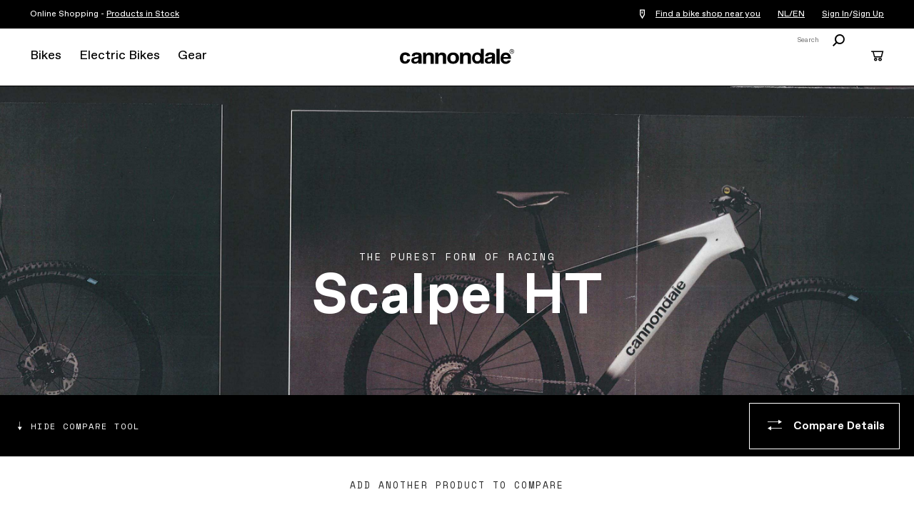

--- FILE ---
content_type: text/html; charset=utf-8
request_url: https://www.cannondale.com/en-nl/bikes/mountain/cross-country/scalpel-ht
body_size: 20634
content:


<!DOCTYPE html>
<html lang="en-NL">
<head>
    <meta charset="utf-8" />

    <!-- Google Tag Manager -->
<script>(function(w,d,s,l,i){w[l]=w[l]||[];w[l].push({'gtm.start':
new Date().getTime(),event:'gtm.js'});var f=d.getElementsByTagName(s)[0],
j=d.createElement(s),dl=l!='dataLayer'?'&l='+l:'';j.async=true;j.src=
'https://www.googletagmanager.com/gtm.js?id='+i+dl;f.parentNode.insertBefore(j,f);
})(window,document,'script','dataLayer','GTM-WK3QWZ8');</script>
<!-- End Google Tag Manager -->

    <meta name="viewport" content="width=device-width, initial-scale=1.0" />
    <meta name="keywords" content="" />
    <meta name="description" content="The XC race bike that gives you more. The Cannondale Scalpel hardtail mountain bike offers unrivaled cross country performance." />
    <meta name="robots" content="INDEX FOLLOW" />
    <meta name="robots" content="max-image-preview:large">

    <link rel="icon" href="/-/media/images/cannondale-newc-favicon-32x32.ashx" type="image/x-icon" />
    <link rel="shortcut icon" href="/-/media/images/cannondale-newc-favicon-32x32.ashx" type="image/x-icon" />
    <link rel="canonical" href="https://www.cannondale.com/en-nl/bikes/mountain/cross-country/scalpel-ht" />
    <title>Scalpel HT | XC Bikes | Hardtail MTB's | Cannondale</title>

    <link rel="stylesheet" href="/Areas/Cannondale/Assets/css/main.css?v=1.5.2" />
    <link rel="stylesheet" href="/api/catalog/swatches" />
            <link rel="alternate" hreflang="en-ZA" href="https://www.cannondale.com/en-za/bikes/mountain/cross-country/scalpel-ht" />
        <link rel="alternate" hreflang="en-AU" href="https://www.cannondale.com/en-au/bikes/mountain/cross-country/scalpel-ht" />
        <link rel="alternate" hreflang="zh-CN" href="https://www.cannondale.com/zh-cn/bike/mountain/cross-country/scalpel-ht" />
        <link rel="alternate" hreflang="en-CN" href="https://www.cannondale.com/en-cn/bikes/mountain/cross-country/scalpel-ht" />
        <link rel="alternate" hreflang="en-ID" href="https://www.cannondale.com/en-id/bikes/mountain/cross-country/scalpel-ht" />
        <link rel="alternate" hreflang="en-JP" href="https://www.cannondale.com/en-jp/bikes/mountain/cross-country/scalpel-ht" />
        <link rel="alternate" hreflang="ja-JP" href="https://www.cannondale.com/ja-jp/bikes/mountain/cross-country/scalpel-ht" />
        <link rel="alternate" hreflang="en-NZ" href="https://www.cannondale.com/en-nz/bikes/mountain/cross-country/scalpel-ht" />
        <link rel="alternate" hreflang="de-AT" href="https://www.cannondale.com/de-at/bikes/mountain/cross-country/scalpel-ht" />
        <link rel="alternate" hreflang="en-DK" href="https://www.cannondale.com/en-dk/bikes/mountain/cross-country/scalpel-ht" />
        <link rel="alternate" hreflang="en-FI" href="https://www.cannondale.com/en-fi/bikes/mountain/cross-country/scalpel-ht" />
        <link rel="alternate" hreflang="en-FR" href="https://www.cannondale.com/en-fr/bikes/mountain/cross-country/scalpel-ht" />
        <link rel="alternate" hreflang="fr-FR" href="https://www.cannondale.com/fr-fr/bikes/mountain/cross-country/scalpel-ht" />
        <link rel="alternate" hreflang="nl-BE" href="https://www.cannondale.com/nl-be/bikes/mountain/cross-country/scalpel-ht" />
        <link rel="alternate" hreflang="en-BE" href="https://www.cannondale.com/en-be/bikes/mountain/cross-country/scalpel-ht" />
        <link rel="alternate" hreflang="fr-BE" href="https://www.cannondale.com/fr-be/bikes/mountain/cross-country/scalpel-ht" />
        <link rel="alternate" hreflang="de-DE" href="https://www.cannondale.com/de-de/bikes/mountain/cross-country/scalpel-ht" />
        <link rel="alternate" hreflang="en-IT" href="https://www.cannondale.com/en-it/bikes/mountain/cross-country/scalpel-ht" />
        <link rel="alternate" hreflang="it-IT" href="https://www.cannondale.com/it-it/bikes/mountain/cross-country/scalpel-ht" />
        <link rel="alternate" hreflang="nl-NL" href="https://www.cannondale.com/nl-nl/bikes/mountain/cross-country/scalpel-ht" />
        <link rel="alternate" hreflang="en-NL" href="https://www.cannondale.com/en-nl/bikes/mountain/cross-country/scalpel-ht" />
        <link rel="alternate" hreflang="en-NO" href="https://www.cannondale.com/en-no/bikes/mountain/cross-country/scalpel-ht" />
        <link rel="alternate" hreflang="en-EU" href="https://www.cannondale.com/en-eu/bikes/mountain/cross-country/scalpel-ht" />
        <link rel="alternate" hreflang="en-SE" href="https://www.cannondale.com/en-se/bikes/mountain/cross-country/scalpel-ht" />
        <link rel="alternate" hreflang="en-CH" href="https://www.cannondale.com/en-ch/bikes/mountain/cross-country/scalpel-ht" />
        <link rel="alternate" hreflang="fr-CH" href="https://www.cannondale.com/fr-ch/bikes/mountain/cross-country/scalpel-ht" />
        <link rel="alternate" hreflang="de-CH" href="https://www.cannondale.com/de-ch/bikes/mountain/cross-country/scalpel-ht" />
        <link rel="alternate" hreflang="en-ES" href="https://www.cannondale.com/en-es/bikes/mountain/cross-country/scalpel-ht" />
        <link rel="alternate" hreflang="es-ES" href="https://www.cannondale.com/es-es/bikes/mountain/cross-country/scalpel-ht" />
        <link rel="alternate" hreflang="en-UA" href="https://www.cannondale.com/en-ua/bikes/mountain/cross-country/scalpel-ht" />
        <link rel="alternate" hreflang="en-GB" href="https://www.cannondale.com/en-gb/bikes/mountain/cross-country/scalpel-ht" />
        <link rel="alternate" hreflang="en-BR" href="https://www.cannondale.com/en-br/bikes/mountain/cross-country/scalpel-ht" />
        <link rel="alternate" hreflang="pt-BR" href="https://www.cannondale.com/pt-br/bikes/mountain/cross-country/scalpel-ht" />
        <link rel="alternate" hreflang="en-LA" href="https://www.cannondale.com/en-la/bikes/mountain/cross-country/scalpel-ht" />
        <link rel="alternate" hreflang="es-LA" href="https://www.cannondale.com/es-la/bikes/mountain/cross-country/scalpel-ht" />
        <link rel="alternate" hreflang="en-CA" href="https://www.cannondale.com/en-ca/bikes/mountain/cross-country/scalpel-ht" />
        <link rel="alternate" hreflang="fr-CA" href="https://www.cannondale.com/fr-ca/bikes/mountain/cross-country/scalpel-ht" />
        <link rel="alternate" hreflang="en-CL" href="https://www.cannondale.com/en-cl/bikes/mountain/cross-country/scalpel-ht" />
        <link rel="alternate" hreflang="es-CL" href="https://www.cannondale.com/es-cl/bikes/mountain/cross-country/scalpel-ht" />
        <link rel="alternate" hreflang="en-CO" href="https://www.cannondale.com/en-co/bikes/mountain/cross-country/scalpel-ht" />
        <link rel="alternate" hreflang="es-CO" href="https://www.cannondale.com/es-co/bikes/mountain/cross-country/scalpel-ht" />
        <link rel="alternate" hreflang="en-CR" href="https://www.cannondale.com/en-cr/bikes/mountain/cross-country/scalpel-ht" />
        <link rel="alternate" hreflang="es-CR" href="https://www.cannondale.com/es-cr/bikes/mountain/cross-country/scalpel-ht" />
        <link rel="alternate" hreflang="es-MX" href="https://www.cannondale.com/es-mx/bikes/mountain/cross-country/scalpel-ht" />
        <link rel="alternate" hreflang="en-US" href="https://www.cannondale.com/en-us/bikes/mountain/cross-country/scalpel-ht" />
        <link rel="alternate" hreflang="en" href="https://www.cannondale.com/en/bikes/mountain/cross-country/scalpel-ht" />
            <link rel="alternate" hreflang="x-default" href="https://www.cannondale.com/en/bikes/mountain/cross-country/scalpel-ht" />

    <script>window.HIDE_REVIEWS = true;</script>

        <meta property="og:url" content="https://www.cannondale.com/en-nl/bikes/mountain/cross-country/scalpel-ht" />
    <meta property="og:title" content="Scalpel HT" />
<!--
<link rel="stylesheet" href="https://static.cloud.coveo.com/searchui/v2.10083/css/CoveoFullSearch.css" />
<link rel="stylesheet" href="https://static.cloud.coveo.com/coveoforsitecore/ui/v0.52.10/css/CoveoForSitecore.css" />
<script type="text/javascript" src='https://static.cloud.coveo.com/searchui/v2.10083/js/CoveoJsSearch.Lazy.min.js'></script>
<script type="text/javascript" src='https://static.cloud.coveo.com/coveoforsitecore/ui/v0.52.10/js/CoveoForSitecore.Lazy.min.js'></script>
<script type="text/javascript" src="https://static.cloud.coveo.com/searchui/v2.10083/js/cultures/en.js"></script>
    -->


<script>
        window.guestUser = true;
        window.currencyCode = "EUR";
        window.RegionSetting = 'NL';
        window.language = 'en-NL';
        window.commerceEnabled = true;
        window.showShippingRestrictionsModal = false;
        window.showShippingRestrictionsLink = false;
        window.COVEO_SOURCE = 'Cannondale-Push';
</script>

    <script src="/api/ratings/jsonp"></script>
    <script src="https://ajax.googleapis.com/ajax/libs/jquery/3.7.1/jquery.min.js"></script>
    <script src="/Areas/Cannondale/Assets/js/plugins.js"></script>
    <script src="/Areas/Cannondale/Assets/js/utilities.min.js?v=1.5.2"></script>

    <script>
        window.messaging = window.messaging || {}
        window.messaging.cartMergeHeader = `Review Item Quantity`;
        window.messaging.shippingRestrictionHeader = `Shipping restrictions apply.`;
        window.messaging.cartMergeBody = `We have merged your cart with a previously saved cart. Please review your item quantities before checking out.`;
        window.messaging.badges = {
            Sale: `Lower Price`,
            Closeout: `Closeout`,
            "Award Winning": `Award Winning`,
            New: `New`,
            "In Stock Online": `In Stock Online`,
            Electric: `Electric`
        }
    </script>

    
</head>
<body>
    <!-- Google Tag Manager (noscript) -->
<noscript><iframe src="https://www.googletagmanager.com/ns.html?id=GTM-WK3QWZ8"
height="0" width="0" style="display:none;visibility:hidden"></iframe></noscript>
<!-- End Google Tag Manager (noscript) -->
    <script async
            data-environment="production"
            src="https://js.klarna.com/web-sdk/v1/klarna.js"
            data-client-id="klarna_live_client_VEJKIUlyTlV4USM_RjNRbmMzWVhpYmRYUjZvPyFrVGosYjNjM2VjMGUtY2JlNS00ZDQ0LWE3NGMtNzJiNTllNDRjODAzLDEsd1RkMm5OWjd3Mk0zT1lBUCtmcU92WXlBZUFCN0kva0VJWW10T2lVZ0ZpTT0">
    </script>
    <div id="site-header-wrap">
        <header class="site-header">
            <div id="eyebrow">
                <div class="site-gutters">
                    <div class="utility-message">
                        Online Shopping -&nbsp;<a href="/en-nl/buy-online/bikes">Products in Stock</a>
                    </div>

                    <div id="dealerHeader" class="utility-dealer">
                        <a href="/en-nl/find-a-dealer">
                            <i class="icon icon-location-outline"></i>
                            <span id="findDealersNearMe">
                                Find a bike shop near you
                            </span>
                        </a>

                        <input type="hidden" id="currentLanguage" name="currentLanguage" value="en-NL" />
                    </div>

                    <a class="utility-region-trigger" id="utility-region-trigger">
                        NL/EN
                    </a>

                        <div class="utility-account" style="display: flex">
                                <a href="/en-nl/account/login">
                                    Sign In
                                </a>
/                                    <a href="/en-nl/account/register">
                                        Sign Up
                                    </a>
                                                    </div>
                </div>
            </div>
            <div class="site-gutters">
                <div class="site-logo">
                    <a class="site-logo-link" href="/en-nl">
                        <strong>Cannondale</strong>
                    </a>
                </div>

<nav id="MainNavigation" class="nav" aria-label="site main navigation">
    <button id="nav-open" class="nav-trigger" href="#">
        <i class="icon icon-menu"></i>
    </button>
    <button id="nav-close" class="close trigger hidden"></button>

    <div id="PrimaryNavigation" class="nav__main">
        <div class="nav__mobile-panel">
            <ul>
                    <li class="nav__primary">
                        <a tabindex="0" href="https://www.cannondale.com/en-nl/bikes" class="nav-primary-trigger">Bikes</a>

                        <div class="nav__overlay">
                            <div class="nav__panel">
                                <div class="nav__main-container">

                                        <div class="nav__bike-view">
                                                <h3>
                                                    <a class="selected" href="http://#" id="category">Shop By Category</a>
                                                </h3>
                                                <h3>
                                                    <a href="http://#" id="model">Shop by Model</a>
                                                </h3>
                                        </div>

                                    <div class="nav__item-links">

                                                <div id="bikes-by-category" class="nav-primary-link-block">

                                                        <div class="column-nav-links">
                                                                <div class="nav__secondary">
                                                                    <h3>
                                                                        <a class="nav-secondary-trigger" href="https://www.cannondale.com/en-nl/bikes/road">Road</a>
                                                                    </h3>

                                                                    <ul class="nav__tertiary">
                                                                            <li>
                                                                                <a href="https://www.cannondale.com/en-nl/bikes/road/race">Race</a>
                                                                            </li>
                                                                            <li>
                                                                                <a href="https://www.cannondale.com/en-nl/bikes/road/endurance">Endurance</a>
                                                                            </li>
                                                                            <li>
                                                                                <a href="https://www.cannondale.com/en-nl/bikes/road/cyclocross">Cyclocross</a>
                                                                            </li>
                                                                            <li>
                                                                                <a href="https://www.cannondale.com/en-nl/bikes/electric/e-road">Road Ebikes</a>
                                                                            </li>
                                                                            <li>
                                                                                <a class="view-all" href="https://www.cannondale.com/en-nl/bikes/road">All Road Bikes</a>
                                                                            </li>
                                                                    </ul>
                                                                </div>
                                                                <div class="nav__secondary">
                                                                    <h3>
                                                                        <a class="nav-secondary-trigger" href="https://www.cannondale.com/en-nl/bikes/road/gravel">Gravel</a>
                                                                    </h3>

                                                                    <ul class="nav__tertiary">
                                                                            <li>
                                                                                <a href="https://www.cannondale.com/en-nl/bikes/road/gravel">Gravel</a>
                                                                            </li>
                                                                            <li>
                                                                                <a class="view-all" href="https://www.cannondale.com/en-nl/bikes/road/gravel">All Gravel Bikes</a>
                                                                            </li>
                                                                    </ul>
                                                                </div>
                                                        </div>
                                                        <div class="column-nav-links">
                                                                <div class="nav__secondary">
                                                                    <h3>
                                                                        <a class="nav-secondary-trigger" href="https://www.cannondale.com/en-nl/bikes/mountain">Mountain</a>
                                                                    </h3>

                                                                    <ul class="nav__tertiary">
                                                                            <li>
                                                                                <a href="https://www.cannondale.com/en-nl/bikes/mountain/cross-country">Cross Country</a>
                                                                            </li>
                                                                            <li>
                                                                                <a href="/en-nl/bikes/mountain/enduro">Enduro</a>
                                                                            </li>
                                                                            <li>
                                                                                <a href="https://www.cannondale.com/en-nl/bikes/mountain/trail-bikes">Trail</a>
                                                                            </li>
                                                                            <li>
                                                                                <a href="https://www.cannondale.com/en-nl/bikes/electric/e-mountain">Mountain Ebikes</a>
                                                                            </li>
                                                                            <li>
                                                                                <a class="view-all" href="https://www.cannondale.com/en-nl/bikes/mountain">All Mountain Bikes</a>
                                                                            </li>
                                                                    </ul>
                                                                </div>
                                                                <div class="nav__secondary">
                                                                    <h3>
                                                                        <a class="nav-secondary-trigger" href="https://www.cannondale.com/en-nl/bikes/active">Hybrid</a>
                                                                    </h3>

                                                                    <ul class="nav__tertiary">
                                                                            <li>
                                                                                <a href="https://www.cannondale.com/en-nl/bikes/active/fitness">Fitness</a>
                                                                            </li>
                                                                            <li>
                                                                                <a href="https://www.cannondale.com/en-nl/bikes/active/urban">City</a>
                                                                            </li>
                                                                            <li>
                                                                                <a href="https://www.cannondale.com/en-nl/bikes/electric/e-touring">Touring Ebikes</a>
                                                                            </li>
                                                                            <li>
                                                                                <a href="https://www.cannondale.com/en-nl/bikes/electric/e-urban">City Ebikes</a>
                                                                            </li>
                                                                            <li>
                                                                                <a class="view-all" href="https://www.cannondale.com/en-nl/bikes/active">All Hybrid Bikes</a>
                                                                            </li>
                                                                    </ul>
                                                                </div>
                                                        </div>
                                                        <div class="column-nav-links">
                                                                <div class="nav__secondary">
                                                                    <h3>
                                                                        <a class="nav-secondary-trigger" href="https://www.cannondale.com/en-nl/bikes/kids">Kids</a>
                                                                    </h3>

                                                                    <ul class="nav__tertiary">
                                                                            <li>
                                                                                <a href="https://www.cannondale.com/en-nl/bikes/kids/1-to-4">12&quot; Wheel (ages 1-4)</a>
                                                                            </li>
                                                                            <li>
                                                                                <a href="https://www.cannondale.com/en-nl/bikes/kids/4-to-6">16” Wheel (ages 4-6)</a>
                                                                            </li>
                                                                            <li>
                                                                                <a href="https://www.cannondale.com/en-nl/bikes/kids/5-to-8">20” Wheel (ages 5-8)</a>
                                                                            </li>
                                                                            <li>
                                                                                <a href="https://www.cannondale.com/en-nl/bikes/kids/7-to-12">24” Wheel (ages 7+)</a>
                                                                            </li>
                                                                            <li>
                                                                                <a class="view-all" href="https://www.cannondale.com/en-nl/bikes/kids">All Kids Bikes</a>
                                                                            </li>
                                                                    </ul>
                                                                </div>
                                                        </div>
                                                        <div class="column-nav-links">
                                                                <div class="nav__secondary">
                                                                    <h3>
                                                                        <a class="nav-secondary-trigger" href="https://www.cannondale.com/en-nl/bikes">Collections</a>
                                                                    </h3>

                                                                    <ul class="nav__tertiary">
                                                                            <li>
                                                                                <a href="/en-nl/buy-online/bikes">In-Stock Online</a>
                                                                            </li>
                                                                            <li>
                                                                                <a href="/en-nl/lab71">LAB71</a>
                                                                            </li>
                                                                            <li>
                                                                                <a href="/en-nl/technology/smartsense">SmartSense</a>
                                                                            </li>
                                                                            <li>
                                                                                <a href="/en-nl/bikes/mountain/scalpel-family">Scalpel Family</a>
                                                                            </li>
                                                                    </ul>
                                                                </div>
                                                                <div class="nav__secondary">
                                                                    <h3>
                                                                        <a class="nav-secondary-trigger" href="/en-nl/blog/buying-guides">Buying Guides</a>
                                                                    </h3>

                                                                    <ul class="nav__tertiary">
                                                                            <li>
                                                                                <a href="/en-nl/blog/road-bike-buying-guide">Road Bike Buying Guide</a>
                                                                            </li>
                                                                            <li>
                                                                                <a href="/en-nl/blog/choosing-the-right-mountain-bike">Mountain Bike Buying Guide</a>
                                                                            </li>
                                                                            <li>
                                                                                <a href="/en-nl/introduction-to-electric-bikes">What’s an ebike?</a>
                                                                            </li>
                                                                            <li>
                                                                                <a href="/en-nl/blog/how-to-choose-the-right-kids-bike">Kids Bike Buying Guide</a>
                                                                            </li>
                                                                            <li>
                                                                                <a class="view-all" href="/en-nl/blog/buying-guides">See All Guides</a>
                                                                            </li>
                                                                    </ul>
                                                                </div>
                                                        </div>
                                                </div>
                                                <div id="bikes-by-model" class="nav-primary-link-block">

                                                        <div class="column-nav-links">
                                                                <div class="nav__secondary">
                                                                    <h3>
                                                                        <a class="nav-secondary-trigger" href="https://www.cannondale.com/en-nl/bikes/road">Road</a>
                                                                    </h3>

                                                                    <ul class="nav__tertiary">
                                                                            <li>
                                                                                <a href="https://www.cannondale.com/en-nl/bikes/road/race/caad-optimo">CAAD Optimo</a>
                                                                            </li>
                                                                            <li>
                                                                                <a href="https://www.cannondale.com/en-nl/bikes/road/race/caad13">CAAD13</a>
                                                                            </li>
                                                                            <li>
                                                                                <a href="https://www.cannondale.com/en-nl/bikes/road/race/supersix-evo">SuperSix EVO</a>
                                                                            </li>
                                                                            <li>
                                                                                <a href="https://www.cannondale.com/en-nl/bikes/road/race/superslice">SuperSlice</a>
                                                                            </li>
                                                                            <li>
                                                                                <a href="https://www.cannondale.com/en-nl/bikes/road/gravel/superx">SuperX</a>
                                                                            </li>
                                                                            <li>
                                                                                <a href="https://www.cannondale.com/en-nl/bikes/road/endurance/synapse">Synapse</a>
                                                                            </li>
                                                                            <li>
                                                                                <a href="https://www.cannondale.com/en-nl/bikes/electric/e-road/synapse-neo">Synapse Neo</a>
                                                                            </li>
                                                                            <li>
                                                                                <a href="https://www.cannondale.com/en-nl/bikes/electric/e-road/synapse-neo-allroad">Synapse Neo Allroad</a>
                                                                            </li>
                                                                            <li>
                                                                                <a href="https://www.cannondale.com/en-nl/bikes/road/gravel/topstone-alloy">Topstone Alloy</a>
                                                                            </li>
                                                                            <li>
                                                                                <a href="https://www.cannondale.com/en-nl/bikes/road/gravel/topstone-carbon">Topstone Carbon</a>
                                                                            </li>
                                                                            <li>
                                                                                <a href="/en-nl/bikes/,-w-,/,-w-,/topstone-neo-sl">Topstone Neo SL</a>
                                                                            </li>
                                                                            <li>
                                                                                <a class="view-all" href="https://www.cannondale.com/en-nl/bikes/road">All Road Bikes</a>
                                                                            </li>
                                                                    </ul>
                                                                </div>
                                                        </div>
                                                        <div class="column-nav-links">
                                                                <div class="nav__secondary">
                                                                    <h3>
                                                                        <a class="nav-secondary-trigger" href="https://www.cannondale.com/en-nl/bikes/mountain">Mountain</a>
                                                                    </h3>

                                                                    <ul class="nav__tertiary">
                                                                            <li>
                                                                                <a href="https://www.cannondale.com/en-nl/bikes/mountain/trail-bikes/habit">Habit</a>
                                                                            </li>
                                                                            <li>
                                                                                <a href="https://www.cannondale.com/en-nl/bikes/mountain/trail-bikes/habit-ht">Habit HT</a>
                                                                            </li>
                                                                            <li>
                                                                                <a href="https://www.cannondale.com/en-nl/bikes/mountain/trail-bikes/jekyll">Jekyll</a>
                                                                            </li>
                                                                            <li>
                                                                                <a href="https://www.cannondale.com/en-nl/bikes/electric/e-mountain/moterra-neo">Moterra</a>
                                                                            </li>
                                                                            <li>
                                                                                <a href="https://www.cannondale.com/en-nl/bikes/electric/e-mountain/moterra-neo/moterra-eq">Moterra EQ</a>
                                                                            </li>
                                                                            <li>
                                                                                <a href="https://www.cannondale.com/en-nl/bikes/electric/e-mountain/moterra-neo-lt">Moterra LT</a>
                                                                            </li>
                                                                            <li>
                                                                                <a href="https://www.cannondale.com/en-nl/bikes/electric/e-mountain/moterra-sl">Moterra SL</a>
                                                                            </li>
                                                                            <li>
                                                                                <a href="https://www.cannondale.com/en-nl/bikes/mountain/cross-country/scalpel">Scalpel</a>
                                                                            </li>
                                                                            <li>
                                                                                <a href="https://www.cannondale.com/en-nl/bikes/mountain/cross-country/scalpel-ht">Scalpel HT</a>
                                                                            </li>
                                                                            <li>
                                                                                <a href="https://www.cannondale.com/en-nl/bikes/mountain/trail-bikes/trail">Trail</a>
                                                                            </li>
                                                                            <li>
                                                                                <a href="https://www.cannondale.com/en-nl/bikes/electric/e-mountain/trail-neo">Trail Neo</a>
                                                                            </li>
                                                                            <li>
                                                                                <a class="view-all" href="https://www.cannondale.com/en-nl/bikes/mountain">All Mountain Bikes</a>
                                                                            </li>
                                                                    </ul>
                                                                </div>
                                                        </div>
                                                        <div class="column-nav-links">
                                                                <div class="nav__secondary">
                                                                    <h3>
                                                                        <a class="nav-secondary-trigger" href="https://www.cannondale.com/en-nl/bikes/active">Hybrid</a>
                                                                    </h3>

                                                                    <ul class="nav__tertiary">
                                                                            <li>
                                                                                <a href="https://www.cannondale.com/en-nl/bikes/active/fitness/adventure">Adventure</a>
                                                                            </li>
                                                                            <li>
                                                                                <a href="https://www.cannondale.com/en-nl/bikes/electric/e-urban/adventure-neo">Adventure Neo</a>
                                                                            </li>
                                                                            <li>
                                                                                <a href="https://www.cannondale.com/en-nl/bikes/electric/e-cargo/cargowagen-neo">Cargowagen Neo</a>
                                                                            </li>
                                                                            <li>
                                                                                <a href="https://www.cannondale.com/en-nl/bikes/electric/e-urban/flyingv">FlyingV</a>
                                                                            </li>
                                                                            <li>
                                                                                <a href="https://www.cannondale.com/en-nl/bikes/electric/e-urban/mavaro">Mavaro</a>
                                                                            </li>
                                                                            <li>
                                                                                <a href="https://www.cannondale.com/en-nl/bikes/electric/e-urban/mavaro-neo-sl">Mavaro SL</a>
                                                                            </li>
                                                                            <li>
                                                                                <a href="https://www.cannondale.com/en-nl/bikes/active/fitness/quick">Quick</a>
                                                                            </li>
                                                                            <li>
                                                                                <a href="https://www.cannondale.com/en-nl/bikes/active/fitness/quick-cx">Quick CX</a>
                                                                            </li>
                                                                            <li>
                                                                                <a href="https://www.cannondale.com/en-nl/bikes/electric/e-urban/tesoro-neo-carbon">Tesoro Carbon</a>
                                                                            </li>
                                                                            <li>
                                                                                
                                                                            </li>
                                                                            <li>
                                                                                <a href="https://www.cannondale.com/en-nl/bikes/electric/e-touring/tesoro">Tesoro</a>
                                                                            </li>
                                                                            <li>
                                                                                <a href="https://www.cannondale.com/en-nl/bikes/active/fitness/treadwell">Treadwell</a>
                                                                            </li>
                                                                            <li>
                                                                                <a href="https://www.cannondale.com/en-nl/bikes/electric/e-cargo/wonderwagen-neo">Wonderwagen Neo</a>
                                                                            </li>
                                                                            <li>
                                                                                <a class="view-all" href="https://www.cannondale.com/en-nl/bikes/active">All Hybrid Bikes</a>
                                                                            </li>
                                                                    </ul>
                                                                </div>
                                                        </div>
                                                </div>

                                    </div>


                                    <div class="nav__sidebar-column">



                                            <div class="block-bike-finder">
                                                <h3>Bike Finder</h3>
                                                <p>Need Help? Let's find you a bike.</p>
                                                <a class="button inverted" href="/en-nl/bike-finder">Get Started</a>
                                            </div>
                                            <ul class="company-links">
                                                    <li>
                                                        <a href="/en-nl/find-a-dealer">Find a Bike Shop</a>
                                                    </li>
                                                    <li>
                                                        <a href="https://support.cannondale.com/">Help Center</a>
                                                    </li>
                                                    <li>
                                                        <a href="/en-nl/about-us">About Us</a>
                                                    </li>
                                                    <li>
                                                        <a href="/en-nl/technology">Our Technologies</a>
                                                    </li>
                                                    <li>
                                                        <a href="/en-nl/our-riders">Our Riders</a>
                                                    </li>
                                                    <li>
                                                        <a href="/en-nl/bike-registration/register">Register a Product</a>
                                                    </li>
                                                    <li>
                                                        <a href="/en-nl/app">Download Mobile App</a>
                                                    </li>
                                                    <li>
                                                        <a href="/en-nl/bike-leasing">Lease a Bike</a>
                                                    </li>
                                            </ul>
                                    </div>



                                    <div class="nav__item-banner-block">
                                            <a href="https://www.cannondale.com/en-nl/bikes/road/endurance/synapse" class="item-banner" style="--background-desktop-wide: url(https://d1mo5ln9tjltxq.cloudfront.net/-/media/images/my25/bikes/road/endurance/synapse-carbon/homepage/c25_synapse_navigationcard.ashx?mh=1440&amp;mw=1440&amp;hash=0624B620E406DF386709B8B88B52F0C4);">
                                                <h3>Synapse Carbon</h3>
												<p>Learn More</p>
                                            </a>
                                    </div>


                                </div>
                            </div>
                        </div>

                    </li>
                    <li class="nav__primary">
                        <a tabindex="0" href="https://www.cannondale.com/en-nl/bikes/electric" class="nav-primary-trigger">Electric Bikes</a>

                        <div class="nav__overlay">
                            <div class="nav__panel">
                                <div class="nav__main-container">


                                    <div class="nav__item-links">

                                            <div class="nav-primary-link-block">
                                                    <div class="column-nav-links">
                                                            <div class="nav__secondary">
                                                                <h3>
                                                                    <a class="nav-secondary-trigger" href="https://www.cannondale.com/en-nl/bikes/electric/e-urban">Electric City Bikes</a>
                                                                </h3>
                                                                <ul class="nav__tertiary">
                                                                        <li>
                                                                            <a href="https://www.cannondale.com/en-nl/bikes/electric/e-urban/adventure-neo">Adventure Neo</a>
                                                                        </li>
                                                                        <li>
                                                                            <a href="https://www.cannondale.com/en-nl/bikes/electric/e-urban/flyingv">FlyingV</a>
                                                                        </li>
                                                                        <li>
                                                                            <a href="https://www.cannondale.com/en-nl/bikes/electric/e-urban/mavaro">Mavaro</a>
                                                                        </li>
                                                                        <li>
                                                                            <a href="https://www.cannondale.com/en-nl/bikes/electric/e-urban/mavaro-neo-sl">Mavaro SL</a>
                                                                        </li>
                                                                        <li>
                                                                            <a href="https://www.cannondale.com/en-nl/bikes/electric/e-mountain/moterra-neo/moterra-eq">Moterra EQ</a>
                                                                        </li>
                                                                        <li>
                                                                            <a href="https://www.cannondale.com/en-nl/bikes/electric/e-urban/tesoro-neo-carbon">Tesoro Carbon</a>
                                                                        </li>
                                                                        <li>
                                                                            <a class="view-all" href="https://www.cannondale.com/en-nl/bikes/electric/e-urban">All City Ebikes</a>
                                                                        </li>
                                                                </ul>
                                                            </div>
                                                            <div class="nav__secondary">
                                                                <h3>
                                                                    <a class="nav-secondary-trigger" href="/en-nl/bikes/electric/cargo-neo-family">Electric Cargo Bikes</a>
                                                                </h3>
                                                                <ul class="nav__tertiary">
                                                                        <li>
                                                                            <a href="https://www.cannondale.com/en-nl/bikes/electric/e-cargo/cargowagen-neo">Cargowagen Neo</a>
                                                                        </li>
                                                                        <li>
                                                                            <a href="https://www.cannondale.com/en-nl/bikes/electric/e-cargo/wonderwagen-neo">Wonderwagen Neo</a>
                                                                        </li>
                                                                        <li>
                                                                            <a class="view-all" href="https://www.cannondale.com/en-nl/bikes/electric/e-cargo">All Cargo Ebikes</a>
                                                                        </li>
                                                                </ul>
                                                            </div>
                                                            <div class="nav__secondary">
                                                                <h3>
                                                                    <a class="nav-secondary-trigger" href="https://www.cannondale.com/en-nl/bikes/electric/e-touring">Electric Touring Bikes</a>
                                                                </h3>
                                                                <ul class="nav__tertiary">
                                                                        <li>
                                                                            <a href="https://www.cannondale.com/en-nl/bikes/electric/e-touring/tesoro">Tesoro</a>
                                                                        </li>
                                                                        <li>
                                                                            <a class="view-all" href="https://www.cannondale.com/en-nl/bikes/electric/e-touring">All Touring Ebikes</a>
                                                                        </li>
                                                                </ul>
                                                            </div>
                                                    </div>
                                                    <div class="column-nav-links">
                                                            <div class="nav__secondary">
                                                                <h3>
                                                                    <a class="nav-secondary-trigger" href="https://www.cannondale.com/en-nl/bikes/electric/e-mountain">Electric Mountain Bikes</a>
                                                                </h3>
                                                                <ul class="nav__tertiary">
                                                                        <li>
                                                                            <a href="https://www.cannondale.com/en-nl/bikes/electric/e-mountain/moterra-neo">Moterra</a>
                                                                        </li>
                                                                        <li>
                                                                            <a href="https://www.cannondale.com/en-nl/bikes/electric/e-mountain/moterra-neo/moterra-eq">Moterra EQ</a>
                                                                        </li>
                                                                        <li>
                                                                            <a href="https://www.cannondale.com/en-nl/bikes/electric/e-mountain/moterra-neo-lt">Moterra LT</a>
                                                                        </li>
                                                                        <li>
                                                                            <a href="https://www.cannondale.com/en-nl/bikes/electric/e-mountain/moterra-sl">Moterra SL</a>
                                                                        </li>
                                                                        <li>
                                                                            <a href="https://www.cannondale.com/en-nl/bikes/electric/e-mountain/trail-neo">Trail Neo</a>
                                                                        </li>
                                                                        <li>
                                                                            <a class="view-all" href="https://www.cannondale.com/en-nl/bikes/electric/e-mountain">All Mountain Ebikes</a>
                                                                        </li>
                                                                </ul>
                                                            </div>
                                                            <div class="nav__secondary">
                                                                <h3>
                                                                    <a class="nav-secondary-trigger" href="https://www.cannondale.com/en-nl/bikes/electric/e-road">Electric Road Bikes</a>
                                                                </h3>
                                                                <ul class="nav__tertiary">
                                                                        <li>
                                                                            <a href="https://www.cannondale.com/en-nl/bikes/electric/e-road/synapse-neo">Synapse Neo</a>
                                                                        </li>
                                                                        <li>
                                                                            <a href="https://www.cannondale.com/en-nl/bikes/electric/e-road/synapse-neo-allroad">Synapse Neo Allroad</a>
                                                                        </li>
                                                                        <li>
                                                                            <a href="https://www.cannondale.com/bikes/electric/e-road/topstone-neo-sl">Topstone Neo SL</a>
                                                                        </li>
                                                                        <li>
                                                                            <a class="view-all" href="https://www.cannondale.com/en-nl/bikes/electric/e-road">All Road Ebikes</a>
                                                                        </li>
                                                                </ul>
                                                            </div>
                                                    </div>
                                                    <div class="column-nav-links">
                                                            <div class="nav__secondary">
                                                                <h3>
                                                                    <a class="nav-secondary-trigger" href="https://www.cannondale.com/en-nl/bikes/electric">Collections</a>
                                                                </h3>
                                                                <ul class="nav__tertiary">
                                                                        <li>
                                                                            <a href="/en-nl/buy-online/electric-bikes">In-Stock Online</a>
                                                                        </li>
                                                                        <li>
                                                                            <a href="/en-nl/bikes/electric/mavaro-neo-family">Mavaro Family</a>
                                                                        </li>
                                                                        <li>
                                                                            <a href="/en-nl/bikes/electric/moterra-family">Moterra Family</a>
                                                                        </li>
                                                                        <li>
                                                                            <a href="/en-nl/bikes/electric/synapse-neo-family">Synapse Neo Family</a>
                                                                        </li>
                                                                </ul>
                                                            </div>
                                                            <div class="nav__secondary">
                                                                <h3>
                                                                    <a class="nav-secondary-trigger" href="/en-nl/blog/buying-guides">Buying Guides</a>
                                                                </h3>
                                                                <ul class="nav__tertiary">
                                                                        <li>
                                                                            <a href="/en-nl/introduction-to-electric-bikes">What’s an ebike?</a>
                                                                        </li>
                                                                        <li>
                                                                            <a href="/en-nl/blog/choosing-the-best-electric-bike">Electric Bike Buying Guide</a>
                                                                        </li>
                                                                        <li>
                                                                            <a href="/en-nl/blog/the-e-mountain-bike-emtb-buyers-guide">Electric Mountain Bike Buying Guide</a>
                                                                        </li>
                                                                        <li>
                                                                            <a class="view-all" href="/en-nl/blog/buying-guides">See All Guides</a>
                                                                        </li>
                                                                </ul>
                                                            </div>
                                                    </div>
                                            </div>

                                    </div>


                                    <div class="nav__sidebar-column">



                                            <div class="block-bike-finder">
                                                <h3>eBike Finder</h3>
                                                <p>Let's find you an electric bike.</p>
                                                <a class="button inverted" href="/en-nl/electric-bike-finder">Get Started</a>
                                            </div>
                                            <ul class="company-links">
                                                    <li>
                                                        <a href="/en-nl/find-a-dealer">Find a Bike Shop</a>
                                                    </li>
                                                    <li>
                                                        <a href="https://support.cannondale.com/">Help Center</a>
                                                    </li>
                                                    <li>
                                                        <a href="/en-nl/about-us">About Us</a>
                                                    </li>
                                                    <li>
                                                        <a href="/en-nl/technology">Our Technologies</a>
                                                    </li>
                                                    <li>
                                                        <a href="/en-nl/our-riders">Our Riders</a>
                                                    </li>
                                                    <li>
                                                        <a href="/en-nl/bike-registration/register">Register a Product</a>
                                                    </li>
                                                    <li>
                                                        <a href="/en-nl/app">Download Mobile App</a>
                                                    </li>
                                                    <li>
                                                        <a href="/en-nl/bike-leasing">Lease a Bike</a>
                                                    </li>
                                            </ul>
                                    </div>



                                    <div class="nav__item-banner-block">
                                            <a href="https://www.cannondale.com/en-nl/bikes/electric/e-urban/flyingv" class="item-banner" style="--background-desktop-wide: url(https://d1mo5ln9tjltxq.cloudfront.net/-/media/images/navigation/navi-banners/c25_flyingv_nav_desktop.ashx?mh=1440&amp;mw=1440&amp;hash=373659B7B9B500173AC9047D9013A9BA);">
                                                <h3>FlyingV</h3>
												<p>See the Bike</p>
                                            </a>
                                    </div>


                                </div>
                            </div>
                        </div>

                    </li>
                    <li class="nav__primary">
                        <a tabindex="0" href="https://www.cannondale.com/en-nl/gear" class="nav-primary-trigger">Gear</a>

                        <div class="nav__overlay">
                            <div class="nav__panel">
                                <div class="nav__main-container">


                                    <div class="nav__item-links">

                                            <div class="nav-primary-link-block">
                                                    <div class="column-nav-links">
                                                            <div class="nav__secondary">
                                                                <h3>
                                                                    <a class="nav-secondary-trigger" href="https://www.cannondale.com/en-nl/gear/components">Components</a>
                                                                </h3>
                                                                <ul class="nav__tertiary">
                                                                        <li>
                                                                            <a href="https://www.cannondale.com/en-nl/gear/components/cranks-and-chainrings">Cranks and Chainrings</a>
                                                                        </li>
                                                                        <li>
                                                                            <a href="https://www.cannondale.com/en-nl/gear/components/handlebars">Handlebars</a>
                                                                        </li>
                                                                        <li>
                                                                            <a href="https://www.cannondale.com/en-nl/gear/components/seatposts">Seatposts</a>
                                                                        </li>
                                                                        <li>
                                                                            <a href="https://www.cannondale.com/en-nl/gear/components/stems">Stems</a>
                                                                        </li>
                                                                        <li>
                                                                            <a href="https://www.cannondale.com/en-nl/gear/components/suspension">Lefty</a>
                                                                        </li>
                                                                        <li>
                                                                            <a href="https://www.cannondale.com/en-nl/gear/components/thru-axles">Thru-Axles</a>
                                                                        </li>
                                                                        <li>
                                                                            <a href="https://www.cannondale.com/en-nl/gear/components/wheels">Wheels</a>
                                                                        </li>
                                                                        <li>
                                                                            <a class="view-all" href="https://www.cannondale.com/en-nl/gear/components">All Components</a>
                                                                        </li>
                                                                </ul>
                                                            </div>
                                                            <div class="nav__secondary">
                                                                <h3>
                                                                    <a class="nav-secondary-trigger" href="https://www.cannondale.com/en-nl/gear/hollowgram-wheels">HollowGram Wheels</a>
                                                                </h3>
                                                                <ul class="nav__tertiary">
                                                                        <li>
                                                                            <a href="https://www.cannondale.com/en-nl/gear/hollowgram-wheels/road">Road Wheels</a>
                                                                        </li>
                                                                        <li>
                                                                            <a href="https://www.cannondale.com/en-nl/gear/hollowgram-wheels/gravel">Gravel Wheels</a>
                                                                        </li>
                                                                        <li>
                                                                            <a href="https://www.cannondale.com/en-nl/gear/hollowgram-wheels/mountain">Mountain Wheels</a>
                                                                        </li>
                                                                        <li>
                                                                            <a class="view-all" href="https://www.cannondale.com/en-nl/gear/hollowgram-wheels">All Wheels</a>
                                                                        </li>
                                                                </ul>
                                                            </div>
                                                    </div>
                                                    <div class="column-nav-links">
                                                            <div class="nav__secondary">
                                                                <h3>
                                                                    <a class="nav-secondary-trigger" href="https://www.cannondale.com/en-nl/gear/equipment">Accessories</a>
                                                                </h3>
                                                                <ul class="nav__tertiary">
                                                                        <li>
                                                                            <a href="https://www.cannondale.com/en-nl/gear/equipment/accessory-mounts">Accessory Mounts</a>
                                                                        </li>
                                                                        <li>
                                                                            <a href="https://www.cannondale.com/en-nl/gear/equipment/bags">Bags</a>
                                                                        </li>
                                                                        <li>
                                                                            <a href="https://www.cannondale.com/en-nl/gear/equipment/bottles-and-cages">Bottles and Cages</a>
                                                                        </li>
                                                                        <li>
                                                                            <a href="https://www.cannondale.com/en-nl/gear/equipment/cargo-accessories">Cargo Accessories</a>
                                                                        </li>
                                                                        <li>
                                                                            <a href="https://www.cannondale.com/en-nl/gear/equipment/computers">Computers</a>
                                                                        </li>
                                                                        <li>
                                                                            <a href="https://www.cannondale.com/en-nl/gear/equipment/connected-products">Connected Products</a>
                                                                        </li>
                                                                        <li>
                                                                            <a href="https://www.cannondale.com/en-nl/gear/equipment/fenders">Fenders</a>
                                                                        </li>
                                                                        <li>
                                                                            <a href="https://www.cannondale.com/en-nl/gear/equipment/grips--bar-tape">Grips and Bar Tape</a>
                                                                        </li>
                                                                        <li>
                                                                            <a href="https://www.cannondale.com/en-nl/gear/equipment/inflation">Inflation</a>
                                                                        </li>
                                                                        <li>
                                                                            <a href="https://www.cannondale.com/en-nl/gear/equipment/kickstands">Kickstands</a>
                                                                        </li>
                                                                        <li>
                                                                            <a href="https://www.cannondale.com/en-nl/gear/equipment/lights">Lights</a>
                                                                        </li>
                                                                        <li>
                                                                            <a href="https://www.cannondale.com/en-nl/gear/equipment/locks">Locks</a>
                                                                        </li>
                                                                        <li>
                                                                            <a href="https://www.cannondale.com/en-nl/gear/equipment/racks">Racks</a>
                                                                        </li>
                                                                        <li>
                                                                            <a href="https://www.cannondale.com/en-nl/gear/equipment/saddles">Saddles</a>
                                                                        </li>
                                                                        <li>
                                                                            <a href="https://www.cannondale.com/en-nl/gear/equipment/smartsense">SmartSense</a>
                                                                        </li>
                                                                        <li>
                                                                            <a href="https://www.cannondale.com/en-nl/gear/equipment/tools--storage">Tools and Storage</a>
                                                                        </li>
                                                                        <li>
                                                                            <a href="https://www.cannondale.com/en-nl/gear/equipment/tubes">Tubes</a>
                                                                        </li>
                                                                        <li>
                                                                            <a class="view-all" href="https://www.cannondale.com/en-nl/gear/equipment">All Accessories</a>
                                                                        </li>
                                                                </ul>
                                                            </div>
                                                    </div>
                                                    <div class="column-nav-links">
                                                            <div class="nav__secondary">
                                                                <h3>
                                                                    <a class="nav-secondary-trigger" href="https://www.cannondale.com/en-nl/gear/helmets">Helmets</a>
                                                                </h3>
                                                                <ul class="nav__tertiary">
                                                                        <li>
                                                                            <a href="https://www.cannondale.com/en-nl/gear/helmets/adult">Adult</a>
                                                                        </li>
                                                                        <li>
                                                                            <a href="/en-nl/gear/helmets/road-helmets">Road</a>
                                                                        </li>
                                                                        <li>
                                                                            <a href="/en-nl/gear/helmets/mountain-helmets">Mountain</a>
                                                                        </li>
                                                                        <li>
                                                                            <a href="/en-nl/gear/helmets/city-helmets">City</a>
                                                                        </li>
                                                                        <li>
                                                                            <a href="https://www.cannondale.com/en-nl/gear/helmets/youth">Kids</a>
                                                                        </li>
                                                                        <li>
                                                                            <a class="view-all" href="https://www.cannondale.com/en-nl/gear/helmets">All Helmets</a>
                                                                        </li>
                                                                </ul>
                                                            </div>
                                                            <div class="nav__secondary">
                                                                <h3>
                                                                    <a class="nav-secondary-trigger" href="https://www.cannondale.com/en-nl/gear">Collections</a>
                                                                </h3>
                                                                <ul class="nav__tertiary">
                                                                        <li>
                                                                            <a href="https://www.cannondale.com/en-nl/gear/equipment/smartsense">SmartSense</a>
                                                                        </li>
                                                                        <li>
                                                                            <a href="/en-nl/buy-online/gear">In-Stock Gear</a>
                                                                        </li>
                                                                </ul>
                                                            </div>
                                                    </div>
                                            </div>

                                    </div>


                                    <div class="nav__sidebar-column">



                                            <ul class="company-links" style="padding-top: 0; margin-top: 45px;">
                                                    <li>
                                                        <a href="/en-nl/find-a-dealer">Find a Bike Shop</a>
                                                    </li>
                                                    <li>
                                                        <a href="https://support.cannondale.com/">Help Center</a>
                                                    </li>
                                                    <li>
                                                        <a href="/en-nl/about-us">About Us</a>
                                                    </li>
                                                    <li>
                                                        <a href="/en-nl/technology">Our Technologies</a>
                                                    </li>
                                                    <li>
                                                        <a href="/en-nl/our-riders">Our Riders</a>
                                                    </li>
                                                    <li>
                                                        <a href="/en-nl/bike-registration/register">Register a Product</a>
                                                    </li>
                                                    <li>
                                                        <a href="/en-nl/app">Download Mobile App</a>
                                                    </li>
                                                    <li>
                                                        <a href="/en-nl/bike-leasing">Lease a Bike</a>
                                                    </li>
                                            </ul>
                                    </div>



                                    <div class="nav__item-banner-block">
                                            <a href="/en-nl/gear/helmets" class="item-banner" style="--background-desktop-wide: url(https://d1mo5ln9tjltxq.cloudfront.net/-/media/images/navigation/navi-banners/c23_helmets_navdriver_2.ashx?mh=1440&amp;mw=1440&amp;hash=73E5FAFE0384372AC933DC6412911A62);">
                                                <h3>Helmets</h3>
												<p>EXPLORE</p>
                                            </a>
                                    </div>


                                </div>
                            </div>
                        </div>

                    </li>
            </ul>

            <div id="general-site-links" class="nav__mobile-link-block">
                <ul class="dealer-links">
                        <li>
                            <a href="/en-nl/bike-finder">Bike Finder</a>
                        </li>
                </ul>
                <ul class="company-links">
                        <li>
                            <a href="/en-nl/find-a-dealer">Find a Bike Shop</a>
                        </li>
                        <li>
                            <a href="https://support.cannondale.com/">Help Center</a>
                        </li>
                        <li>
                            <a href="/en-nl/about-us">About Us</a>
                        </li>
                        <li>
                            <a href="/en-nl/technology">Our Technologies</a>
                        </li>
                        <li>
                            <a href="/en-nl/our-riders">Our Riders</a>
                        </li>
                        <li>
                            <a href="/en-nl/bike-registration/register">Register a Product</a>
                        </li>
                        <li>
                            <a href="/en-nl/app">Download Mobile App</a>
                        </li>
                        <li>
                            <a href="/en-nl/bike-leasing">Lease a Bike</a>
                        </li>
                </ul>

            </div>


        </div>
        <div class="nav__panel-overlay"></div>
    </div>
</nav>
                        <div class="header-search" data-focus="input">
                            <h4 class="accessibility">
                                Search
                            </h4>
                            <a href="#" class="trigger" data-trigger="showhide-search-header">
                                <small>
                                    Search
                                </small>
                                <i class="icon icon-search"></i>
                            </a>
                            <div class="panel"
                                 data-panel="showhide-search-header"
                                 data-closebutton="true"
                                 data-noscroll="mobile">
                                <div class="header-search__inner">
                                    <div class="header-search__input-wrapper">
                                        <input class="header-search__input" type="text" placeholder=" " />
                                        <span class="header-search__input-clear">X</span>
                                    </div>
                                    <a class="header-search__button">
                                        <svg focusable="false" enable-background="new 0 0 20 20" viewBox="0 0 20 20" xmlns="http://www.w3.org/2000/svg" role="img" aria-label="Search"><title>Search</title><g fill="currentColor"><path class="coveo-magnifier-circle-svg" d="m8.368 16.736c-4.614 0-8.368-3.754-8.368-8.368s3.754-8.368 8.368-8.368 8.368 3.754 8.368 8.368-3.754 8.368-8.368 8.368m0-14.161c-3.195 0-5.793 2.599-5.793 5.793s2.599 5.793 5.793 5.793 5.793-2.599 5.793-5.793-2.599-5.793-5.793-5.793"></path><path d="m18.713 20c-.329 0-.659-.126-.91-.377l-4.552-4.551c-.503-.503-.503-1.318 0-1.82.503-.503 1.318-.503 1.82 0l4.552 4.551c.503.503.503 1.318 0 1.82-.252.251-.581.377-.91.377"></path></g></svg>
                                    </a>
                                </div>
                            </div>
                        </div>
                        <div class="header-cart">
                            <h4 class="accessibility">
                                Cart
                            </h4>
                            <a class="trigger" id="header-cart-btn" href="/en-nl/cart">
                                <i class="icon icon-cart"></i>
                            </a>
                            


<div id="MiniCart" class="hidden">
    <div id="MiniCart__inner">
		<div id="mcSummary-upper">
            <h4>Added to Cart</h4>
			<button class="close trigger" onclick="window.hideMiniCart(); return false;"></button>
		</div>
        <div id="mcSummary" class="cart-section__summary"
             data-outofstocklabel="Item is no longer in stock"
             data-quantitylabel="QTY. "
             data-removelabel="Remove"
             data-removedlabel="Item has been removed from your cart"
             data-returntopdplabel="Return to Product Page">

            <div class="cart-section__summary-list">
                <div class="mc-item">

                    <div id="mcMessageC2C" class="mc-item__message mc-icon-c2c hidden">
                        <p class="mc-item__message-header p_s -bold">Pick Up in Shop</p>
                        <p class="p_xs mc-item__message-text -green">
                            <a rel="noopener noreferrer" href="https://support.cannondale.com/hc/en-150/articles/32259795384087-Shipping-and-Pickup-Information" target="_blank">FREE shipping</a> &amp; assembly*
                            <span id="mc-item-tooltip" class="cart-section__subtotal-label__info-icon tooltip -green">
                                i<strong id="mc-item-tootip-message" class="tooltip__message tooltip__below">*Free assembly at your local bike shop.</strong>
                            </span>
                        </p>
                    </div>

                    <div id="mcMessageD2C" class="mc-item__message mc-icon-d2c hidden">
                        <p class="mc-item__message-header p_s -bold">Ships to You</p>
                        <p class="p_xs mc-item__message-text -green">
                            <a href="https://support.cannondale.com/hc/en-150/articles/32259795384087-Shipping-and-Pickup-Information" target="_blank">FREE shipping</a> over €50
                        </p>
                    </div>
                    <div class="mc-item__details"></div>
                </div>
            </div>

            <section id="mini-cart-recommendations" class="recommended-products-carousel carousel-product -fullbleed -title-above">
                <header>
                    <h3 class="recommended-products-headline headline"></h3>
                </header>
                <div class="recommended-products carousel-container">
                    <div class="scrollable-content">
                        <div class="scrollable-content__lower">
                            <div class="scrollable-content__scroller"></div>
                            <div class="scrollable-content__arrow -left-arrow" data-direction="-1" role="button"></div>
                            <div class="scrollable-content__arrow -right-arrow" data-direction="1" role="button"></div>
                        </div>
                    </div>
                </div>
            </section>
        </div>
        <div id="mcSummary-lower">
            <div id="mcSummary-subtotal" class="row-spread">
                <div class="subtotal-left-column">
                        <span>Subtotal</span><span class="cart-section__subtotal-label__info-icon tooltip">i<strong class="tooltip__message">See shipping in Checkout.</strong></span>
                </div>
                <div class="subtotal-right-column">
                    <span id="mcSubtotal" class="cart-section__subtotal"></span>
                </div>
            </div>

            <div id="vatIncluded" class="row-spread vat-block hidden">
                <span class="vat p_xxs">Incl. VAT</span>
            </div>

            <div id="mcErrors" class="error-label hidden cart-section__error-summary">
                <div class="error-label__msg fullWidth">
                    Please remove out of stock items
                </div>
                <div class="error-label__indicator"></div>
                <div class="error-label__popup fade-elem faded"></div>
            </div>

            <div class="call2recycle__line-item hidden">
                <div class="call2recycle__minicart">
                    <div class="row-spread">
                        <span>E-bike Battery Recycling Fee <span class="nowrap"> <a data-modal-trigger="call2recycle-minicart">Learn why</a> </span></span>
                        <span class="cart-section__recycle-fee"></span>
                    </div>
                    <div data-modal-name="call2recycle-minicart" class="call2recycle__width-lg">
                        <div class="call2recycle__info-modal-content">
                            <p>Battery Recycling Fee: What's the Deal?</p>

<p>Electric bikes are taking over the streets (in a good way), but with more e-bikes cruising around, there’s a growing pile of old batteries needing proper care. That’s where we step in—teaming up with you to make sure those spent batteries get recycled responsibly. When you buy a new e-bike, a small recycling fee helps fund our work with trusted local partners to ensure batteries are collected, processed, and repurposed in ways that reduce their environmental impact. It’s our way of keeping the ride clean and the planet happier.</p>
                        </div>
                    </div>
                </div>
            </div>

            <a id="mcCartLink" class="button blue large" href="/en-nl/checkout">Continue to Checkout</a>

            <div class="under-button">
                <span><a href="/en-nl/cart">View Cart</a></span>
            </div>
        </div>
    </div>
</div>

<script>
    window.regionPreferredShipping = "C2C"
    window.miniCartMessages = {
        bikeD2C: '<em class="icon icon-square-truck"></em> <p>We can <a href="https://support.cannondale.com/hc/en-us/articles/1500009060141-Shipping-and-Pickup-Information-" target="_blank"> ship to you</a> or your local shop.</p>',
        notificationItemAdded: 'Item added to cart'
    }
</script>
                        </div>
            </div>




        </header>
    </div>
    <main class="">

        

        
<header class="billboard-centered -fullbleed "
        style="--background: url(https://d1mo5ln9tjltxq.cloudfront.net/-/media/images/my21/bikes/mountain/cross-country/scalpel-ht/collection/c21_scalpel-ht_collection_billboard_desktop-v3.ashx?mh=2400&amp;mw=3200&amp;hash=CE0F50405F01F8C66D7CA92F8AF3F52A); --background-mobile: url(https://d1mo5ln9tjltxq.cloudfront.net/-/media/videos/my21/bikes/mountain/scalpel-ht/homepage-billboard/c21_scalpel-ht_collection_billboard_mobile.ashx?mh=1440&amp;mw=1440&amp;hash=84A2EAC2FC9B5F02FCF72C111863A2D1);--background-tablet: url(https://d1mo5ln9tjltxq.cloudfront.net/-/media/images/my21/bikes/mountain/cross-country/scalpel-ht/collection/c21_scalpel-ht_collection_billboard_desktop-v3.ashx?mh=2560&amp;mw=2560&amp;hash=0C9657881DAF98F3E60833E639EF9069);"


        data-color="light">

            <section class="headline">
                            <h1 class="display">
                        <span class="preheadline eyebrow_h">
                            The Purest Form of Racing
                        </span>
                                                                                    <span class="show-desktop">Scalpel HT</span>
                </h1>
        </section>
    <div class="billboard-centered-lower">
            </div>
</header>
        <div class="spacer spacer-medium  spacer-m-9"></div>



<section>
    <p class="paragraph-large center">
        Scalpel HT is an XC race hardtail that gives you more. More of that stuff you love about a hardtail – the explosive acceleration and lighter-than-air climbing feel, plus a little something extra.
    </p>

    <span class="spacer" data-h="0"></span>
</section>        <div class="spacer spacer-medium spacer-t-12 spacer-m-6"></div>

<style>
    .filter-and-sort__status-and-sort {display:none !important;}
</style><section class="compare-tool fade-in -fullbleed">
    <header class="compare-toolbar">
        <div class="content-container">
            <h4 class="accessibility headline">
                Compare Products
            </h4>

            <button class="show-trigger is-active stay-open" data-swaptext="Show Compare Tool" data-trigger="compare-panel-header">
                <i class="icon icon-arrow-large-up"></i>
                <span class="label">
                    Hide Compare Tool
                </span>
            </button>

            <button class="compare-trigger small inverted secondary button" data-swaptext="Close Details" data-trigger="compare-panel">
                <span class="icon-container">
                    <i class="icon icon-arrow-small-right"></i>
                    <i class="icon icon-arrow-small-left"></i>
                </span>
                <span class="label">
                    Compare Details
                </span>
                <i class="icon icon-plus"></i>
            </button>
        </div>
    </header><div class="toolbar-spacer" style="height: 61.6px;"></div>


    <div class="inline compare-panel-header is-open" data-panel="compare-panel-header">
        <div class="content-container">
            
            <div class="add">
                Add another product to compare
            </div>

        </div>
    </div>
    
    <div class="inline compare-panel" data-panel="compare-panel" data-noscroll="true">

        <div class="chosen-bikes product-grid tablet-up"></div>

        <div class="product-grid mobile-only animation-reset fade-in" data-offsetmobile="200" data-offsetdesktop="200"></div>

        <div class="compare-specifications">
            <h5 class="secondary-headline">
                Specifications
            </h5>

                    <div class="specifications-section-group">
                        <h3 class="section-title">Details</h3>
                            <div class="specifications-section" data-spec-name="Categorization.Platform" data-spec-details="">
                                <div class="header">
                                    <h4 class="title">Platform</h4>

                                    <a href="#" class="specs-trigger" data-trigger="specs-Platform">
                                        Details
                                        <i class="icon icon-caret-small-down"></i>
                                    </a>
                                </div>

                                <div class="specs">
                                    <ul class="plain"></ul>
                                    <ul class="inline more-specs plain" data-panel="specs-Platform"></ul>
                                </div>
                            </div>
                            <div class="specifications-section" data-spec-name="Categorization.ModelName" data-spec-details="">
                                <div class="header">
                                    <h4 class="title">Model Name</h4>

                                    <a href="#" class="specs-trigger" data-trigger="specs-Model-Name">
                                        Details
                                        <i class="icon icon-caret-small-down"></i>
                                    </a>
                                </div>

                                <div class="specs">
                                    <ul class="plain"></ul>
                                    <ul class="inline more-specs plain" data-panel="specs-Model-Name"></ul>
                                </div>
                            </div>
                            <div class="specifications-section" data-spec-name="Categorization.ModelCode" data-spec-details="">
                                <div class="header">
                                    <h4 class="title">Model Code</h4>

                                    <a href="#" class="specs-trigger" data-trigger="specs-Model-Code">
                                        Details
                                        <i class="icon icon-caret-small-down"></i>
                                    </a>
                                </div>

                                <div class="specs">
                                    <ul class="plain"></ul>
                                    <ul class="inline more-specs plain" data-panel="specs-Model-Code"></ul>
                                </div>
                            </div>
                    </div>
                    <div class="specifications-section-group">
                        <h3 class="section-title">Frameset</h3>
                            <div class="specifications-section" data-spec-name="Frameset.Frame" data-spec-details="Frameset.FrameDetails">
                                <div class="header">
                                    <h4 class="title">Frame</h4>

                                    <a href="#" class="specs-trigger" data-trigger="specs-Frame">
                                        Details
                                        <i class="icon icon-caret-small-down"></i>
                                    </a>
                                </div>

                                <div class="specs">
                                    <ul class="plain"></ul>
                                    <ul class="inline more-specs plain" data-panel="specs-Frame"></ul>
                                </div>
                            </div>
                            <div class="specifications-section" data-spec-name="Frameset.Fork" data-spec-details="Frameset.ForkDetails">
                                <div class="header">
                                    <h4 class="title">Fork</h4>

                                    <a href="#" class="specs-trigger" data-trigger="specs-Fork">
                                        Details
                                        <i class="icon icon-caret-small-down"></i>
                                    </a>
                                </div>

                                <div class="specs">
                                    <ul class="plain"></ul>
                                    <ul class="inline more-specs plain" data-panel="specs-Fork"></ul>
                                </div>
                            </div>
                            <div class="specifications-section" data-spec-name="Frameset.Headset" data-spec-details="Frameset.HeadsetDetails">
                                <div class="header">
                                    <h4 class="title">Headset</h4>

                                    <a href="#" class="specs-trigger" data-trigger="specs-Headset">
                                        Details
                                        <i class="icon icon-caret-small-down"></i>
                                    </a>
                                </div>

                                <div class="specs">
                                    <ul class="plain"></ul>
                                    <ul class="inline more-specs plain" data-panel="specs-Headset"></ul>
                                </div>
                            </div>
                            <div class="specifications-section" data-spec-name="Frameset.RearShock" data-spec-details="Frameset.RearShockDetails">
                                <div class="header">
                                    <h4 class="title">Rear Shock</h4>

                                    <a href="#" class="specs-trigger" data-trigger="specs-Rear-Shock">
                                        Details
                                        <i class="icon icon-caret-small-down"></i>
                                    </a>
                                </div>

                                <div class="specs">
                                    <ul class="plain"></ul>
                                    <ul class="inline more-specs plain" data-panel="specs-Rear-Shock"></ul>
                                </div>
                            </div>
                    </div>
                    <div class="specifications-section-group">
                        <h3 class="section-title">E-System</h3>
                            <div class="specifications-section" data-spec-name="Electronics.EbikeDriveUnit" data-spec-details="Electronics.EbikeDriveUnitDetails">
                                <div class="header">
                                    <h4 class="title">Drive Unit</h4>

                                    <a href="#" class="specs-trigger" data-trigger="specs-E-System-Drive-Unit">
                                        Details
                                        <i class="icon icon-caret-small-down"></i>
                                    </a>
                                </div>

                                <div class="specs">
                                    <ul class="plain"></ul>
                                    <ul class="inline more-specs plain" data-panel="specs-E-System-Drive-Unit"></ul>
                                </div>
                            </div>
                            <div class="specifications-section" data-spec-name="Electronics.EBikeBattery" data-spec-details="Electronics.EBikeBatteryDetails">
                                <div class="header">
                                    <h4 class="title">Battery</h4>

                                    <a href="#" class="specs-trigger" data-trigger="specs-E-System-Battery">
                                        Details
                                        <i class="icon icon-caret-small-down"></i>
                                    </a>
                                </div>

                                <div class="specs">
                                    <ul class="plain"></ul>
                                    <ul class="inline more-specs plain" data-panel="specs-E-System-Battery"></ul>
                                </div>
                            </div>
                            <div class="specifications-section" data-spec-name="Electronics.EBikeCharger" data-spec-details="Electronics.EBikeChargerDetails">
                                <div class="header">
                                    <h4 class="title">Charger</h4>

                                    <a href="#" class="specs-trigger" data-trigger="specs-E-System-Charger">
                                        Details
                                        <i class="icon icon-caret-small-down"></i>
                                    </a>
                                </div>

                                <div class="specs">
                                    <ul class="plain"></ul>
                                    <ul class="inline more-specs plain" data-panel="specs-E-System-Charger"></ul>
                                </div>
                            </div>
                            <div class="specifications-section" data-spec-name="Electronics.EBikeDisplay" data-spec-details="Electronics.EBikeDisplayDetails">
                                <div class="header">
                                    <h4 class="title">Display</h4>

                                    <a href="#" class="specs-trigger" data-trigger="specs-E-System-Display">
                                        Details
                                        <i class="icon icon-caret-small-down"></i>
                                    </a>
                                </div>

                                <div class="specs">
                                    <ul class="plain"></ul>
                                    <ul class="inline more-specs plain" data-panel="specs-E-System-Display"></ul>
                                </div>
                            </div>
                            <div class="specifications-section" data-spec-name="Certifications" data-spec-details="">
                                <div class="header">
                                    <h4 class="title">Certifications</h4>

                                    <a href="#" class="specs-trigger" data-trigger="specs-Certifications">
                                        Details
                                        <i class="icon icon-caret-small-down"></i>
                                    </a>
                                </div>

                                <div class="specs">
                                    <ul class="plain"></ul>
                                    <ul class="inline more-specs plain" data-panel="specs-Certifications"></ul>
                                </div>
                            </div>
                    </div>
                    <div class="specifications-section-group">
                        <h3 class="section-title">Drivetrain</h3>
                            <div class="specifications-section" data-spec-name="Drivetrain.RearDerailleur" data-spec-details="Drivetrain.RearDerailleurDetails">
                                <div class="header">
                                    <h4 class="title">Rear Derailleur</h4>

                                    <a href="#" class="specs-trigger" data-trigger="specs-Rear-Derailleur">
                                        Details
                                        <i class="icon icon-caret-small-down"></i>
                                    </a>
                                </div>

                                <div class="specs">
                                    <ul class="plain"></ul>
                                    <ul class="inline more-specs plain" data-panel="specs-Rear-Derailleur"></ul>
                                </div>
                            </div>
                            <div class="specifications-section" data-spec-name="Drivetrain.FrontDerailleur" data-spec-details="Drivetrain.FrontDerailleurDetails">
                                <div class="header">
                                    <h4 class="title">Front Derailleur</h4>

                                    <a href="#" class="specs-trigger" data-trigger="specs-Front-Derailleur">
                                        Details
                                        <i class="icon icon-caret-small-down"></i>
                                    </a>
                                </div>

                                <div class="specs">
                                    <ul class="plain"></ul>
                                    <ul class="inline more-specs plain" data-panel="specs-Front-Derailleur"></ul>
                                </div>
                            </div>
                            <div class="specifications-section" data-spec-name="Drivetrain.Shifters" data-spec-details="Drivetrain.ShiftersDetails">
                                <div class="header">
                                    <h4 class="title">Shifters</h4>

                                    <a href="#" class="specs-trigger" data-trigger="specs-Shifters">
                                        Details
                                        <i class="icon icon-caret-small-down"></i>
                                    </a>
                                </div>

                                <div class="specs">
                                    <ul class="plain"></ul>
                                    <ul class="inline more-specs plain" data-panel="specs-Shifters"></ul>
                                </div>
                            </div>
                            <div class="specifications-section" data-spec-name="Drivetrain.Chain" data-spec-details="Drivetrain.ChainDetails">
                                <div class="header">
                                    <h4 class="title">Chain</h4>

                                    <a href="#" class="specs-trigger" data-trigger="specs-Chain">
                                        Details
                                        <i class="icon icon-caret-small-down"></i>
                                    </a>
                                </div>

                                <div class="specs">
                                    <ul class="plain"></ul>
                                    <ul class="inline more-specs plain" data-panel="specs-Chain"></ul>
                                </div>
                            </div>
                            <div class="specifications-section" data-spec-name="Drivetrain.Crank" data-spec-details="Drivetrain.CrankDetails">
                                <div class="header">
                                    <h4 class="title">Crank</h4>

                                    <a href="#" class="specs-trigger" data-trigger="specs-Crank">
                                        Details
                                        <i class="icon icon-caret-small-down"></i>
                                    </a>
                                </div>

                                <div class="specs">
                                    <ul class="plain"></ul>
                                    <ul class="inline more-specs plain" data-panel="specs-Crank"></ul>
                                </div>
                            </div>
                            <div class="specifications-section" data-spec-name="Drivetrain.RearCogs" data-spec-details="Drivetrain.RearCogsDetails">
                                <div class="header">
                                    <h4 class="title">Rear Cogs</h4>

                                    <a href="#" class="specs-trigger" data-trigger="specs-Rear-Cogs">
                                        Details
                                        <i class="icon icon-caret-small-down"></i>
                                    </a>
                                </div>

                                <div class="specs">
                                    <ul class="plain"></ul>
                                    <ul class="inline more-specs plain" data-panel="specs-Rear-Cogs"></ul>
                                </div>
                            </div>
                            <div class="specifications-section" data-spec-name="Drivetrain.BottomBracket" data-spec-details="Drivetrain.BottomBracketDetails">
                                <div class="header">
                                    <h4 class="title">Bottom Bracket</h4>

                                    <a href="#" class="specs-trigger" data-trigger="specs-Bottom-Bracket">
                                        Details
                                        <i class="icon icon-caret-small-down"></i>
                                    </a>
                                </div>

                                <div class="specs">
                                    <ul class="plain"></ul>
                                    <ul class="inline more-specs plain" data-panel="specs-Bottom-Bracket"></ul>
                                </div>
                            </div>
                            <div class="specifications-section" data-spec-name="Drivetrain.Pedals" data-spec-details="Drivetrain.PedalsDetails">
                                <div class="header">
                                    <h4 class="title">Pedals</h4>

                                    <a href="#" class="specs-trigger" data-trigger="specs-Pedals">
                                        Details
                                        <i class="icon icon-caret-small-down"></i>
                                    </a>
                                </div>

                                <div class="specs">
                                    <ul class="plain"></ul>
                                    <ul class="inline more-specs plain" data-panel="specs-Pedals"></ul>
                                </div>
                            </div>
                    </div>
                    <div class="specifications-section-group">
                        <h3 class="section-title">Brakes</h3>
                            <div class="specifications-section" data-spec-name="Brakes.Brakes" data-spec-details="Brakes.BrakesDetails">
                                <div class="header">
                                    <h4 class="title">Brakes</h4>

                                    <a href="#" class="specs-trigger" data-trigger="specs-Brakes">
                                        Details
                                        <i class="icon icon-caret-small-down"></i>
                                    </a>
                                </div>

                                <div class="specs">
                                    <ul class="plain"></ul>
                                    <ul class="inline more-specs plain" data-panel="specs-Brakes"></ul>
                                </div>
                            </div>
                            <div class="specifications-section" data-spec-name="Brakes.BrakeLevers" data-spec-details="Brakes.BrakeLeversDetails">
                                <div class="header">
                                    <h4 class="title">Brake Levers</h4>

                                    <a href="#" class="specs-trigger" data-trigger="specs-Brake-Levers">
                                        Details
                                        <i class="icon icon-caret-small-down"></i>
                                    </a>
                                </div>

                                <div class="specs">
                                    <ul class="plain"></ul>
                                    <ul class="inline more-specs plain" data-panel="specs-Brake-Levers"></ul>
                                </div>
                            </div>
                    </div>
                    <div class="specifications-section-group">
                        <h3 class="section-title">Wheels</h3>
                            <div class="specifications-section" data-spec-name="WheelsAndTires.FrontHub" data-spec-details="WheelsAndTires.FrontHubDetails">
                                <div class="header">
                                    <h4 class="title">Front Hub</h4>

                                    <a href="#" class="specs-trigger" data-trigger="specs-Front-Hub">
                                        Details
                                        <i class="icon icon-caret-small-down"></i>
                                    </a>
                                </div>

                                <div class="specs">
                                    <ul class="plain"></ul>
                                    <ul class="inline more-specs plain" data-panel="specs-Front-Hub"></ul>
                                </div>
                            </div>
                            <div class="specifications-section" data-spec-name="WheelsAndTires.RearHub" data-spec-details="WheelsAndTires.RearHubDetails">
                                <div class="header">
                                    <h4 class="title">Rear Hub</h4>

                                    <a href="#" class="specs-trigger" data-trigger="specs-Rear-Hub">
                                        Details
                                        <i class="icon icon-caret-small-down"></i>
                                    </a>
                                </div>

                                <div class="specs">
                                    <ul class="plain"></ul>
                                    <ul class="inline more-specs plain" data-panel="specs-Rear-Hub"></ul>
                                </div>
                            </div>
                            <div class="specifications-section" data-spec-name="WheelGoods.RimMaterial" data-spec-details="WheelGoods.RimMaterialDetails">
                                <div class="header">
                                    <h4 class="title">Rim Material</h4>

                                    <a href="#" class="specs-trigger" data-trigger="specs-Rim-Material">
                                        Details
                                        <i class="icon icon-caret-small-down"></i>
                                    </a>
                                </div>

                                <div class="specs">
                                    <ul class="plain"></ul>
                                    <ul class="inline more-specs plain" data-panel="specs-Rim-Material"></ul>
                                </div>
                            </div>
                            <div class="specifications-section" data-spec-name="WheelGoods.RimDepth" data-spec-details="WheelGoods.RimDepthDetails">
                                <div class="header">
                                    <h4 class="title">Rim Depth</h4>

                                    <a href="#" class="specs-trigger" data-trigger="specs-Rim-Depth">
                                        Details
                                        <i class="icon icon-caret-small-down"></i>
                                    </a>
                                </div>

                                <div class="specs">
                                    <ul class="plain"></ul>
                                    <ul class="inline more-specs plain" data-panel="specs-Rim-Depth"></ul>
                                </div>
                            </div>
                            <div class="specifications-section" data-spec-name="WheelGoods.RimOuterWidth" data-spec-details="WheelGoods.RimOuterWidthDetails">
                                <div class="header">
                                    <h4 class="title">Rim Outer Width</h4>

                                    <a href="#" class="specs-trigger" data-trigger="specs-Rim-Outer-Width">
                                        Details
                                        <i class="icon icon-caret-small-down"></i>
                                    </a>
                                </div>

                                <div class="specs">
                                    <ul class="plain"></ul>
                                    <ul class="inline more-specs plain" data-panel="specs-Rim-Outer-Width"></ul>
                                </div>
                            </div>
                            <div class="specifications-section" data-spec-name="WheelGoods.RimInnerWidth" data-spec-details="WheelGoods.RimInnerWidthDetails">
                                <div class="header">
                                    <h4 class="title">Rim Inner Width</h4>

                                    <a href="#" class="specs-trigger" data-trigger="specs-Rim-Inner-Width">
                                        Details
                                        <i class="icon icon-caret-small-down"></i>
                                    </a>
                                </div>

                                <div class="specs">
                                    <ul class="plain"></ul>
                                    <ul class="inline more-specs plain" data-panel="specs-Rim-Inner-Width"></ul>
                                </div>
                            </div>
                            <div class="specifications-section" data-spec-name="WheelGoods.RimType" data-spec-details="WheelGoods.RimTypeDetails">
                                <div class="header">
                                    <h4 class="title">Rim Type</h4>

                                    <a href="#" class="specs-trigger" data-trigger="specs-Rim-Type">
                                        Details
                                        <i class="icon icon-caret-small-down"></i>
                                    </a>
                                </div>

                                <div class="specs">
                                    <ul class="plain"></ul>
                                    <ul class="inline more-specs plain" data-panel="specs-Rim-Type"></ul>
                                </div>
                            </div>
                            <div class="specifications-section" data-spec-name="WheelGoods.NippleType" data-spec-details="WheelGoods.NippleTypeDetails">
                                <div class="header">
                                    <h4 class="title">Nipple Type</h4>

                                    <a href="#" class="specs-trigger" data-trigger="specs-Nipple-Type">
                                        Details
                                        <i class="icon icon-caret-small-down"></i>
                                    </a>
                                </div>

                                <div class="specs">
                                    <ul class="plain"></ul>
                                    <ul class="inline more-specs plain" data-panel="specs-Nipple-Type"></ul>
                                </div>
                            </div>
                            <div class="specifications-section" data-spec-name="WheelGoods.WheelWeight" data-spec-details="WheelGoods.WheelWeightDetails">
                                <div class="header">
                                    <h4 class="title">Wheel Weight</h4>

                                    <a href="#" class="specs-trigger" data-trigger="specs-Weight">
                                        Details
                                        <i class="icon icon-caret-small-down"></i>
                                    </a>
                                </div>

                                <div class="specs">
                                    <ul class="plain"></ul>
                                    <ul class="inline more-specs plain" data-panel="specs-Weight"></ul>
                                </div>
                            </div>
                            <div class="specifications-section" data-spec-name="WheelsAndTires.DishOffset" data-spec-details="WheelsAndTires.DishOffsetDetails">
                                <div class="header">
                                    <h4 class="title">Dish Offset</h4>

                                    <a href="#" class="specs-trigger" data-trigger="specs-Dish-Offset">
                                        Details
                                        <i class="icon icon-caret-small-down"></i>
                                    </a>
                                </div>

                                <div class="specs">
                                    <ul class="plain"></ul>
                                    <ul class="inline more-specs plain" data-panel="specs-Dish-Offset"></ul>
                                </div>
                            </div>
                            <div class="specifications-section" data-spec-name="WheelsAndTires.EffectiveRimDiameter" data-spec-details="WheelsAndTires.EffectiveRimDiameterDetails">
                                <div class="header">
                                    <h4 class="title">Effective Rim Diameter</h4>

                                    <a href="#" class="specs-trigger" data-trigger="specs-ERD">
                                        Details
                                        <i class="icon icon-caret-small-down"></i>
                                    </a>
                                </div>

                                <div class="specs">
                                    <ul class="plain"></ul>
                                    <ul class="inline more-specs plain" data-panel="specs-ERD"></ul>
                                </div>
                            </div>
                            <div class="specifications-section" data-spec-name="WheelsAndTires.MaximumSpokeTension" data-spec-details="WheelsAndTires.MaximumSpokeTensionDetails">
                                <div class="header">
                                    <h4 class="title">Maximum Spoke Tension</h4>

                                    <a href="#" class="specs-trigger" data-trigger="specs-Maximum-Spoke-Tension">
                                        Details
                                        <i class="icon icon-caret-small-down"></i>
                                    </a>
                                </div>

                                <div class="specs">
                                    <ul class="plain"></ul>
                                    <ul class="inline more-specs plain" data-panel="specs-Maximum-Spoke-Tension"></ul>
                                </div>
                            </div>
                            <div class="specifications-section" data-spec-name="WheelsAndTires.MaxTirePressure" data-spec-details="WheelsAndTires.MaxTirePressureDetails">
                                <div class="header">
                                    <h4 class="title">Max Tire Pressure</h4>

                                    <a href="#" class="specs-trigger" data-trigger="specs-Max-Tire-Pressure">
                                        Details
                                        <i class="icon icon-caret-small-down"></i>
                                    </a>
                                </div>

                                <div class="specs">
                                    <ul class="plain"></ul>
                                    <ul class="inline more-specs plain" data-panel="specs-Max-Tire-Pressure"></ul>
                                </div>
                            </div>
                            <div class="specifications-section" data-spec-name="WheelGoods.BrakeType" data-spec-details="WheelGoods.BrakeTypeDetails">
                                <div class="header">
                                    <h4 class="title">Brake Type</h4>

                                    <a href="#" class="specs-trigger" data-trigger="specs-Brake-Type">
                                        Details
                                        <i class="icon icon-caret-small-down"></i>
                                    </a>
                                </div>

                                <div class="specs">
                                    <ul class="plain"></ul>
                                    <ul class="inline more-specs plain" data-panel="specs-Brake-Type"></ul>
                                </div>
                            </div>
                            <div class="specifications-section" data-spec-name="WheelsAndTires.RiderWeightLimit" data-spec-details="WheelsAndTires.RiderWeightLimitDetails">
                                <div class="header">
                                    <h4 class="title">Rider Weight Limit</h4>

                                    <a href="#" class="specs-trigger" data-trigger="specs-Rider-Weight-Limit">
                                        Details
                                        <i class="icon icon-caret-small-down"></i>
                                    </a>
                                </div>

                                <div class="specs">
                                    <ul class="plain"></ul>
                                    <ul class="inline more-specs plain" data-panel="specs-Rider-Weight-Limit"></ul>
                                </div>
                            </div>
                            <div class="specifications-section" data-spec-name="WheelsAndTires.Rims" data-spec-details="WheelsAndTires.RimsDetails">
                                <div class="header">
                                    <h4 class="title">Rims</h4>

                                    <a href="#" class="specs-trigger" data-trigger="specs-Rims">
                                        Details
                                        <i class="icon icon-caret-small-down"></i>
                                    </a>
                                </div>

                                <div class="specs">
                                    <ul class="plain"></ul>
                                    <ul class="inline more-specs plain" data-panel="specs-Rims"></ul>
                                </div>
                            </div>
                            <div class="specifications-section" data-spec-name="WheelsAndTires.Spokes" data-spec-details="WheelsAndTires.SpokesDetails">
                                <div class="header">
                                    <h4 class="title">Spokes</h4>

                                    <a href="#" class="specs-trigger" data-trigger="specs-Spokes">
                                        Details
                                        <i class="icon icon-caret-small-down"></i>
                                    </a>
                                </div>

                                <div class="specs">
                                    <ul class="plain"></ul>
                                    <ul class="inline more-specs plain" data-panel="specs-Spokes"></ul>
                                </div>
                            </div>
                            <div class="specifications-section" data-spec-name="WheelGoods.SpokeCount" data-spec-details="WheelGoods.SpokeCountDetails">
                                <div class="header">
                                    <h4 class="title">Spoke Count</h4>

                                    <a href="#" class="specs-trigger" data-trigger="specs-Spoke-Count">
                                        Details
                                        <i class="icon icon-caret-small-down"></i>
                                    </a>
                                </div>

                                <div class="specs">
                                    <ul class="plain"></ul>
                                    <ul class="inline more-specs plain" data-panel="specs-Spoke-Count"></ul>
                                </div>
                            </div>
                            <div class="specifications-section" data-spec-name="WheelsAndTires.SpokeLength" data-spec-details="WheelsAndTires.SpokeLengthDetails">
                                <div class="header">
                                    <h4 class="title">Spoke Length (NDS-DS)</h4>

                                    <a href="#" class="specs-trigger" data-trigger="specs-Spoke-Length">
                                        Details
                                        <i class="icon icon-caret-small-down"></i>
                                    </a>
                                </div>

                                <div class="specs">
                                    <ul class="plain"></ul>
                                    <ul class="inline more-specs plain" data-panel="specs-Spoke-Length"></ul>
                                </div>
                            </div>
                            <div class="specifications-section" data-spec-name="WheelGoods.SpokeType" data-spec-details="WheelGoods.SpokeTypeDetails">
                                <div class="header">
                                    <h4 class="title">Spoke Type</h4>

                                    <a href="#" class="specs-trigger" data-trigger="specs-Spoke-Type">
                                        Details
                                        <i class="icon icon-caret-small-down"></i>
                                    </a>
                                </div>

                                <div class="specs">
                                    <ul class="plain"></ul>
                                    <ul class="inline more-specs plain" data-panel="specs-Spoke-Type"></ul>
                                </div>
                            </div>
                            <div class="specifications-section" data-spec-name="WheelsAndTires.TireSize" data-spec-details="">
                                <div class="header">
                                    <h4 class="title">Tire Size</h4>

                                    <a href="#" class="specs-trigger" data-trigger="specs-Tire-Size">
                                        Details
                                        <i class="icon icon-caret-small-down"></i>
                                    </a>
                                </div>

                                <div class="specs">
                                    <ul class="plain"></ul>
                                    <ul class="inline more-specs plain" data-panel="specs-Tire-Size"></ul>
                                </div>
                            </div>
                            <div class="specifications-section" data-spec-name="WheelsAndTires.WheelSize" data-spec-details="WheelsAndTires.WheelSizeDetails">
                                <div class="header">
                                    <h4 class="title">Wheel Size</h4>

                                    <a href="#" class="specs-trigger" data-trigger="specs-Wheel-Size">
                                        Details
                                        <i class="icon icon-caret-small-down"></i>
                                    </a>
                                </div>

                                <div class="specs">
                                    <ul class="plain"></ul>
                                    <ul class="inline more-specs plain" data-panel="specs-Wheel-Size"></ul>
                                </div>
                            </div>
                            <div class="specifications-section" data-spec-name="WheelsAndTires.Hubs" data-spec-details="WheelsAndTires.HubsDetails">
                                <div class="header">
                                    <h4 class="title">Hubs</h4>

                                    <a href="#" class="specs-trigger" data-trigger="specs-Hubs">
                                        Details
                                        <i class="icon icon-caret-small-down"></i>
                                    </a>
                                </div>

                                <div class="specs">
                                    <ul class="plain"></ul>
                                    <ul class="inline more-specs plain" data-panel="specs-Hubs"></ul>
                                </div>
                            </div>
                            <div class="specifications-section" data-spec-name="WheelsAndTires.Tires" data-spec-details="WheelsAndTires.TiresDetails">
                                <div class="header">
                                    <h4 class="title">Tires</h4>

                                    <a href="#" class="specs-trigger" data-trigger="specs-Tires">
                                        Details
                                        <i class="icon icon-caret-small-down"></i>
                                    </a>
                                </div>

                                <div class="specs">
                                    <ul class="plain"></ul>
                                    <ul class="inline more-specs plain" data-panel="specs-Tires"></ul>
                                </div>
                            </div>
                            <div class="specifications-section" data-spec-name="WheelsAndTires.FrontTire" data-spec-details="WheelsAndTires.FrontTireDetails">
                                <div class="header">
                                    <h4 class="title">Front Tire</h4>

                                    <a href="#" class="specs-trigger" data-trigger="specs-Front-Tire">
                                        Details
                                        <i class="icon icon-caret-small-down"></i>
                                    </a>
                                </div>

                                <div class="specs">
                                    <ul class="plain"></ul>
                                    <ul class="inline more-specs plain" data-panel="specs-Front-Tire"></ul>
                                </div>
                            </div>
                            <div class="specifications-section" data-spec-name="WheelsAndTires.RearTire" data-spec-details="WheelsAndTires.RearTireDetails">
                                <div class="header">
                                    <h4 class="title">Rear Tire</h4>

                                    <a href="#" class="specs-trigger" data-trigger="specs-Rear-Tire">
                                        Details
                                        <i class="icon icon-caret-small-down"></i>
                                    </a>
                                </div>

                                <div class="specs">
                                    <ul class="plain"></ul>
                                    <ul class="inline more-specs plain" data-panel="specs-Rear-Tire"></ul>
                                </div>
                            </div>
                            <div class="specifications-section" data-spec-name="WheelsAndTires.TireBead" data-spec-details="">
                                <div class="header">
                                    <h4 class="title">Tire Bead</h4>

                                    <a href="#" class="specs-trigger" data-trigger="specs-Tire-bead">
                                        Details
                                        <i class="icon icon-caret-small-down"></i>
                                    </a>
                                </div>

                                <div class="specs">
                                    <ul class="plain"></ul>
                                    <ul class="inline more-specs plain" data-panel="specs-Tire-bead"></ul>
                                </div>
                            </div>
                            <div class="specifications-section" data-spec-name="WheelsAndTires.TireCasing" data-spec-details="">
                                <div class="header">
                                    <h4 class="title">Tire Casing</h4>

                                    <a href="#" class="specs-trigger" data-trigger="specs-Tire-Casing">
                                        Details
                                        <i class="icon icon-caret-small-down"></i>
                                    </a>
                                </div>

                                <div class="specs">
                                    <ul class="plain"></ul>
                                    <ul class="inline more-specs plain" data-panel="specs-Tire-Casing"></ul>
                                </div>
                            </div>
                            <div class="specifications-section" data-spec-name="WheelsAndTires.TireProtection" data-spec-details="">
                                <div class="header">
                                    <h4 class="title">Tire Protection</h4>

                                    <a href="#" class="specs-trigger" data-trigger="specs-Tire-Protection">
                                        Details
                                        <i class="icon icon-caret-small-down"></i>
                                    </a>
                                </div>

                                <div class="specs">
                                    <ul class="plain"></ul>
                                    <ul class="inline more-specs plain" data-panel="specs-Tire-Protection"></ul>
                                </div>
                            </div>
                            <div class="specifications-section" data-spec-name="WheelsAndTires.TireType" data-spec-details="">
                                <div class="header">
                                    <h4 class="title">Tire Type</h4>

                                    <a href="#" class="specs-trigger" data-trigger="specs-Tire-Type">
                                        Details
                                        <i class="icon icon-caret-small-down"></i>
                                    </a>
                                </div>

                                <div class="specs">
                                    <ul class="plain"></ul>
                                    <ul class="inline more-specs plain" data-panel="specs-Tire-Type"></ul>
                                </div>
                            </div>
                    </div>
                    <div class="specifications-section-group">
                        <h3 class="section-title">Components</h3>
                            <div class="specifications-section" data-spec-name="Components.Handlebar" data-spec-details="Components.HandlebarDetails">
                                <div class="header">
                                    <h4 class="title">Handlebar</h4>

                                    <a href="#" class="specs-trigger" data-trigger="specs-Handlebar">
                                        Details
                                        <i class="icon icon-caret-small-down"></i>
                                    </a>
                                </div>

                                <div class="specs">
                                    <ul class="plain"></ul>
                                    <ul class="inline more-specs plain" data-panel="specs-Handlebar"></ul>
                                </div>
                            </div>
                            <div class="specifications-section" data-spec-name="Components.Stem" data-spec-details="Components.StemDetails">
                                <div class="header">
                                    <h4 class="title">Stem</h4>

                                    <a href="#" class="specs-trigger" data-trigger="specs-Stem">
                                        Details
                                        <i class="icon icon-caret-small-down"></i>
                                    </a>
                                </div>

                                <div class="specs">
                                    <ul class="plain"></ul>
                                    <ul class="inline more-specs plain" data-panel="specs-Stem"></ul>
                                </div>
                            </div>
                            <div class="specifications-section" data-spec-name="Components.Grips" data-spec-details="Components.GripsDetails">
                                <div class="header">
                                    <h4 class="title">Grips</h4>

                                    <a href="#" class="specs-trigger" data-trigger="specs-Grips">
                                        Details
                                        <i class="icon icon-caret-small-down"></i>
                                    </a>
                                </div>

                                <div class="specs">
                                    <ul class="plain"></ul>
                                    <ul class="inline more-specs plain" data-panel="specs-Grips"></ul>
                                </div>
                            </div>
                            <div class="specifications-section" data-spec-name="Components.Saddle" data-spec-details="Components.SaddleDetails">
                                <div class="header">
                                    <h4 class="title">Saddle</h4>

                                    <a href="#" class="specs-trigger" data-trigger="specs-Saddle">
                                        Details
                                        <i class="icon icon-caret-small-down"></i>
                                    </a>
                                </div>

                                <div class="specs">
                                    <ul class="plain"></ul>
                                    <ul class="inline more-specs plain" data-panel="specs-Saddle"></ul>
                                </div>
                            </div>
                            <div class="specifications-section" data-spec-name="Components.Seatpost" data-spec-details="Components.SeatpostDetails">
                                <div class="header">
                                    <h4 class="title">Seatpost</h4>

                                    <a href="#" class="specs-trigger" data-trigger="specs-Seatpost">
                                        Details
                                        <i class="icon icon-caret-small-down"></i>
                                    </a>
                                </div>

                                <div class="specs">
                                    <ul class="plain"></ul>
                                    <ul class="inline more-specs plain" data-panel="specs-Seatpost"></ul>
                                </div>
                            </div>
                    </div>
                    <div class="specifications-section-group">
                        <h3 class="section-title">Connectivity</h3>
                            <div class="specifications-section" data-spec-name="Electronics.WheelSensor" data-spec-details="Electronics.WheelSensorDetails">
                                <div class="header">
                                    <h4 class="title">Components</h4>

                                    <a href="#" class="specs-trigger" data-trigger="specs-Wheel-Sensor">
                                        Details
                                        <i class="icon icon-caret-small-down"></i>
                                    </a>
                                </div>

                                <div class="specs">
                                    <ul class="plain"></ul>
                                    <ul class="inline more-specs plain" data-panel="specs-Wheel-Sensor"></ul>
                                </div>
                            </div>
                            <div class="specifications-section" data-spec-name="Electronics.PowerMeter" data-spec-details="Electronics.PowerMeterDetails">
                                <div class="header">
                                    <h4 class="title">Power Meter</h4>

                                    <a href="#" class="specs-trigger" data-trigger="specs-Power-Meter">
                                        Details
                                        <i class="icon icon-caret-small-down"></i>
                                    </a>
                                </div>

                                <div class="specs">
                                    <ul class="plain"></ul>
                                    <ul class="inline more-specs plain" data-panel="specs-Power-Meter"></ul>
                                </div>
                            </div>
                            <div class="specifications-section" data-spec-name="Electronics.SpeedSensor" data-spec-details="Electronics.SpeedSensorDetails">
                                <div class="header">
                                    <h4 class="title">Speed Sensor</h4>

                                    <a href="#" class="specs-trigger" data-trigger="specs-Speed-Sensor">
                                        Details
                                        <i class="icon icon-caret-small-down"></i>
                                    </a>
                                </div>

                                <div class="specs">
                                    <ul class="plain"></ul>
                                    <ul class="inline more-specs plain" data-panel="specs-Speed-Sensor"></ul>
                                </div>
                            </div>
                    </div>
                    <div class="specifications-section-group">
                        <h3 class="section-title">Extra</h3>
                            <div class="specifications-section" data-spec-name="GeneralInfo.Extras" data-spec-details="GeneralInfo.ExtrasDetails">
                                <div class="header">
                                    <h4 class="title">Extra 1</h4>

                                    <a href="#" class="specs-trigger" data-trigger="specs-Extras">
                                        Details
                                        <i class="icon icon-caret-small-down"></i>
                                    </a>
                                </div>

                                <div class="specs">
                                    <ul class="plain"></ul>
                                    <ul class="inline more-specs plain" data-panel="specs-Extras"></ul>
                                </div>
                            </div>
                    </div>
                    <div class="specifications-section-group">
                        <h3 class="section-title">Visibility</h3>
                            <div class="specifications-section" data-spec-name="Friday Night" data-spec-details="">
                                <div class="header">
                                    <h4 class="title">Lights</h4>

                                    <a href="#" class="specs-trigger" data-trigger="specs-Lights">
                                        Details
                                        <i class="icon icon-caret-small-down"></i>
                                    </a>
                                </div>

                                <div class="specs">
                                    <ul class="plain"></ul>
                                    <ul class="inline more-specs plain" data-panel="specs-Lights"></ul>
                                </div>
                            </div>
                            <div class="specifications-section" data-spec-name="Shiny Paint" data-spec-details="">
                                <div class="header">
                                    <h4 class="title">Paint</h4>

                                    <a href="#" class="specs-trigger" data-trigger="specs-Paint">
                                        Details
                                        <i class="icon icon-caret-small-down"></i>
                                    </a>
                                </div>

                                <div class="specs">
                                    <ul class="plain"></ul>
                                    <ul class="inline more-specs plain" data-panel="specs-Paint"></ul>
                                </div>
                            </div>
                            <div class="specifications-section" data-spec-name="Fox Float Performance Elite 34, 130mm" data-spec-details="">
                                <div class="header">
                                    <h4 class="title">Tire Sidewalls</h4>

                                    <a href="#" class="specs-trigger" data-trigger="specs-Tire-Sidewalls">
                                        Details
                                        <i class="icon icon-caret-small-down"></i>
                                    </a>
                                </div>

                                <div class="specs">
                                    <ul class="plain"></ul>
                                    <ul class="inline more-specs plain" data-panel="specs-Tire-Sidewalls"></ul>
                                </div>
                            </div>
                    </div>

        </div>
    </div>
</section>




<div id="ProductGrid" class="filter-and-sort -fullbleed" data-state="has results">
    <div class="filter-and-sort__search-bar hidden">
        <div class="filter-and-sort__search-bar__search">
            <input class="filter-and-sort__search-bar__input" type="text" />
            <a class="filter-and-sort__search-bar__clear"></a>
        </div>
        <a class="filter-and-sort__search-bar__button"><i class="icon icon-search"></i></a>
    </div>
    <div data-state="has results">
        <div class="filter-and-sort__container">
            <div class="filter-and-sort__status-and-sort">
                <div class="filter-and-sort__status">
                    <h3 class="filter-and-sort__status__result-count plural-text-parent" data-state="plural">
                        <span class="filter-and-sort__status__result-count__text"></span>
                        <span class="-txt-singular">result</span>
                        <span class="-txt-plural">results</span>
                    </h3>
                    <a class="filter-and-sort__toggle-filters" tabindex="0">
                        <span class="filter-and-sort__toggle-filters__text" data-toggle-text="Show Filters">Hide Filter</span><!--
                        
                     --><svg width="16" height="9" viewBox="0 0 16 9" fill="none" xmlns="http://www.w3.org/2000/svg">
                            <path d="M0 1.5H16V2.5H0V1.5Z" fill="#4F4F4F" />
                            <path d="M0 6.5H16V7.5H0V6.5Z" fill="#4F4F4F" />
                            <path d="M13 7C13 7.82843 12.3284 8.5 11.5 8.5C10.6716 8.5 10 7.82843 10 7C10 6.17157 10.6716 5.5 11.5 5.5C12.3284 5.5 13 6.17157 13 7Z" fill="#4F4F4F" />
                            <path d="M7 2C7 2.82843 6.32843 3.5 5.5 3.5C4.67157 3.5 4 2.82843 4 2C4 1.17157 4.67157 0.5 5.5 0.5C6.32843 0.5 7 1.17157 7 2Z" fill="#4F4F4F" />
                        </svg>
                    </a>
                    <ul class="filter-and-sort__active-filters-list"></ul>
                </div>
                <div class="filter-and-sort__filters-trigger" tabindex="0" role="button">
                    <span>Filter by</span>
                </div>
                <div class="filter-and-sort__sort">
                    <label class="filter-and-sort__sort-label" role="button" tabindex="0">Sort by</label>
                    <ul>
                                <li class="filter-and-sort__sort-item -active" data-sort-key="active model year des" data-sort="activemodelyear|finalprice|title" data-sort-direction="descending|descending|ascending" tabindex="0" role="button">Featured</li>

                    </ul>
                </div>
            </div>
            <div class="filter-and-sort__filters-and-products">
                <div class="filter-and-sort__filters">
                    <div class="filter-and-sort__filters-close filter-and-sort-js-close" aria-label="button, close" tabindex="0" role="button"></div>
                    <div class="filter-and-sort__filters-inner">
                    </div>
                    <div class="filter-and-sort__filters__mobile-buttons">
                        <a class="pill-button filter-and-sort-js-clear" tabindex="0" role="button">Clear All</a>
                        <a class="pill-button inverted filter-and-sort-js-close" tabindex="0" role="button">Done</a>
                    </div>
                </div>
                <div class="filter-and-sort__products"></div>
            </div>
        </div>
    </div>

    <div class="filter-and-sort__no-results" data-state="no results">
        <h2 class="filter-and-sort__no-results__headline">
            No Results Found
        </h2>
    </div>
</div>

<script>
	const tagArray = []

    window.plpSearchData = {
        categories: [],
        modelYear: "",
        crossLinkName: "",
        tagFilters: {
            logic: "",
            badges: tagArray
        },
        qstring: null
    }
    window.PRODUCT_GRID_TRANSLATION_VALUES = {
  "clearfilters": "Clear filters",
  "currencycharacter": "€",
  "hidepricing": false,
  "instockonline": "In Stock Online"
}
    window.SITECORE_LANGUAGE = 'en-NL';
    window.COVEO_SOURCE = 'Cannondale-Push';
    window.DAYS_IN_ADVANCE_TO_PREVIEW = 'today+0d';
    window.COMMERCE_ENABLED = true;
    window.PREFILTER_INSTOCK = false;
</script>

    <script>window.plpSearchData.categories.push("{BADEE833-104F-419F-BCAF-AD38F90601FE}");</script>

<script src="/Areas/Cannondale/Assets/js/filter-and-sort.js?v=1.5.2"></script>
<script src="/Areas/Cannondale/Assets/js/product-grid.js?v=1.4.2"></script>        <div class="spacer   spacer-m-3"></div>

<section class="full-bleed-media -fullbleed">
            <!-- start code for HTML5 option-->
            <div class="html5-video">
                <div class="mobile-img">
                    <img src="https://d1mo5ln9tjltxq.cloudfront.net/-/media/images/my21/bikes/mountain/cross-country/scalpel-ht/collection/c21_scalpel-ht_collection_cannondale_hardtail_loop1_mobile_graded_v2.ashx" />
                </div>
                <video autoplay loop muted>
                    <source src="https://d1mo5ln9tjltxq.cloudfront.net/-/media/videos/my21/bikes/mountain/scalpel-ht/collection/c21_scalpel-ht_collection_cannondale_hardtail_loop1_desktop_graded_v2.ashx" type="video/mp4">
                </video>
            </div>
            <!-- end code for HTML5 option-->
        <!--/full-bleed-video -->
</section>        <div class="spacer spacer-small  "></div>
        <div class="spacer spacer-medium  "></div>

<section class="simple-headline large">
    <header>
        <h2 class="headline">A whole new breed of XC hardtail.</h2>
    </header>
</section>
        <div class="spacer spacer-medium  "></div>

<section class="full-bleed-media -fullbleed">
        
            <div class="prog-load is-img-loading ">
<picture class="multiSourcePicture "><source media="(max-width: 767px)" srcset ="https://d1mo5ln9tjltxq.cloudfront.net/-/media/images/my21/bikes/mountain/cross-country/scalpel-ht/collection/c21_scalpel-ht_collection_cannondale_hardtail_montage1_mobile.ashx?mh=200&mw=200&hash=26E9B63CC4D10F67FAE23951CA0AFCD0"><source media="(max-width: 1200px)" srcset="https://d1mo5ln9tjltxq.cloudfront.net/-/media/images/my21/bikes/mountain/cross-country/scalpel-ht/collection/c21_scalpel-ht_collection_cannondale_hardtail_montage1_desktop.ashx?mh=320&mw=320&hash=625B385DAB9B5726877C112DE28ACDAD"><img src="https://d1mo5ln9tjltxq.cloudfront.net/-/media/images/my21/bikes/mountain/cross-country/scalpel-ht/collection/c21_scalpel-ht_collection_cannondale_hardtail_montage1_desktop.ashx?mh=320&mw=427&hash=9937FA280270D51059BFF4C58B5D6823" /></picture>
<picture class="multiSourcePicture "><source media="(max-width: 767px)" data-srcset ="https://d1mo5ln9tjltxq.cloudfront.net/-/media/images/my21/bikes/mountain/cross-country/scalpel-ht/collection/c21_scalpel-ht_collection_cannondale_hardtail_montage1_mobile.ashx?mh=1200&mw=1200&hash=566DF76CEB1182697AC61C7D3C861E3F"><source media="(max-width: 1200px)" data-srcset="https://d1mo5ln9tjltxq.cloudfront.net/-/media/images/my21/bikes/mountain/cross-country/scalpel-ht/collection/c21_scalpel-ht_collection_cannondale_hardtail_montage1_desktop.ashx?mh=1920&mw=1920&hash=C54485136BC9F5E7B92C0122AA76AFA7"><img data-src="https://d1mo5ln9tjltxq.cloudfront.net/-/media/images/my21/bikes/mountain/cross-country/scalpel-ht/collection/c21_scalpel-ht_collection_cannondale_hardtail_montage1_desktop.ashx?mh=1920&mw=2560&hash=7D7692AB6FA0E72EF4A1D24F4CCA7891" /></picture>
</div>

        
</section>        <div class="spacer spacer-medium spacer-t-15 spacer-m-12"></div>



<section>
    <p class="paragraph-large center">
        A bit more grip at the limit.  A bit more bump-absorbing smoothness in the rough. More balanced, intuitive handling, and a whole lot more lay-off-the-brakes-and-let-er-rip confident control on the descents. All things designed to give you an edge in those clutch moments, the oh-shit moments, the moments that make the difference between podium and pack-fill.
    </p>

    <span class="spacer" data-h="0"></span>
</section>        <div class="spacer   spacer-m-6"></div>
        <div class="spacer spacer-medium  spacer-m-6"></div>

<section class="full-bleed-media -fullbleed">
        
            <div class="prog-load is-img-loading ">
<picture class="multiSourcePicture "><source media="(max-width: 767px)" srcset ="https://d1mo5ln9tjltxq.cloudfront.net/-/media/images/my21/bikes/mountain/cross-country/scalpel-ht/collection/c21_scalpel-ht_collection_montage2_mobile.ashx?mh=200&mw=200&hash=32D844A6346BAD301873CD788D113C1D"><source media="(max-width: 1200px)" srcset="https://d1mo5ln9tjltxq.cloudfront.net/-/media/images/my21/bikes/mountain/cross-country/scalpel-ht/collection/c21_scalpel-ht_collection_montage2_desktop.ashx?mh=320&mw=320&hash=207BD703F9812081E40A40037E8B12DA"><img src="https://d1mo5ln9tjltxq.cloudfront.net/-/media/images/my21/bikes/mountain/cross-country/scalpel-ht/collection/c21_scalpel-ht_collection_montage2_desktop.ashx?mh=320&mw=427&hash=8D8A12241CD1B879901D85BC9337BD1D" /></picture>
<picture class="multiSourcePicture "><source media="(max-width: 767px)" data-srcset ="https://d1mo5ln9tjltxq.cloudfront.net/-/media/images/my21/bikes/mountain/cross-country/scalpel-ht/collection/c21_scalpel-ht_collection_montage2_mobile.ashx?mh=1200&mw=1200&hash=884C2277C697622AFED01A5A751441B7"><source media="(max-width: 1200px)" data-srcset="https://d1mo5ln9tjltxq.cloudfront.net/-/media/images/my21/bikes/mountain/cross-country/scalpel-ht/collection/c21_scalpel-ht_collection_montage2_desktop.ashx?mh=1920&mw=1920&hash=D9A2B0F5D437C6F181B5F162AFA385B6"><img data-src="https://d1mo5ln9tjltxq.cloudfront.net/-/media/images/my21/bikes/mountain/cross-country/scalpel-ht/collection/c21_scalpel-ht_collection_montage2_desktop.ashx?mh=1920&mw=2560&hash=6F1401A01B5279D0C1CDB285F7D70393" /></picture>
</div>

        
</section>        <div class="spacer spacer-medium  spacer-m-12"></div>


    <section class="single-product-storyteller -fullbleed site-gutter aside-  " >
        <div class="single-product-storyteller-container img-left">


<div class="prog-load is-img-loading content-img">
<picture class="multiSourcePicture "><source media="(max-width: 767px)" srcset ="https://d1mo5ln9tjltxq.cloudfront.net/-/media/images/my21/bikes/mountain/cross-country/scalpel-ht/collection/c21_scalpel-ht_collection_cannondale_hardtail_2_mobile.ashx?mh=160&mw=160&hash=056445CAC15B0CE9CB0691266F09B28F"><source media="(max-width: 1200px)" srcset="https://d1mo5ln9tjltxq.cloudfront.net/-/media/images/my21/bikes/mountain/cross-country/scalpel-ht/collection/c21_scalpel-ht_collection_cannondale_hardtail_2_desktop.ashx?mh=240&mw=240&hash=4794CB81A7C6F5A37FEA0638567721B8"><img src="https://d1mo5ln9tjltxq.cloudfront.net/-/media/images/my21/bikes/mountain/cross-country/scalpel-ht/collection/c21_scalpel-ht_collection_cannondale_hardtail_2_desktop.ashx?mh=427&mw=320&hash=EBF630E7883A5C1D3585F779FBD868F7" /></picture>
<picture class="multiSourcePicture "><source media="(max-width: 767px)" data-srcset ="https://d1mo5ln9tjltxq.cloudfront.net/-/media/images/my21/bikes/mountain/cross-country/scalpel-ht/collection/c21_scalpel-ht_collection_cannondale_hardtail_2_mobile.ashx?mh=960&mw=960&hash=A728F0DF12479C79E044BD779DFA6A6A"><source media="(max-width: 1200px)" data-srcset="https://d1mo5ln9tjltxq.cloudfront.net/-/media/images/my21/bikes/mountain/cross-country/scalpel-ht/collection/c21_scalpel-ht_collection_cannondale_hardtail_2_desktop.ashx?mh=1440&mw=1440&hash=0514CDCDD632D7C0ADCB3017BEFDB89E"><img data-src="https://d1mo5ln9tjltxq.cloudfront.net/-/media/images/my21/bikes/mountain/cross-country/scalpel-ht/collection/c21_scalpel-ht_collection_cannondale_hardtail_2_desktop.ashx?mh=2560&mw=1920&hash=6B542C9AA63B4E848D3556326C6EF31D" /></picture>
</div>

        <div class="text-container">
            <div class="headline">Superlight (of course) </div>
            <div class="content">
                It’s a cross-country hardtail. It’s gotta be light. And with frames scaling in at just 895 grams, Scalpel HT is one of the lightest in the world. But that’s not all.
            </div>
            
        </div>

        </div>

    </section>
        <div class="spacer spacer-large  spacer-m-6"></div>


    <section class="single-product-storyteller -fullbleed site-gutter aside-  " >

        <div class="single-product-storyteller-container img-right">
            <div class="html5-video content-img">
                <div class="mobile-img">
                    <img src="https://d1mo5ln9tjltxq.cloudfront.net/-/media/images/my21/bikes/mountain/cross-country/scalpel-ht/collection/c21_scalpel-ht_collection_cannondale_hardtail_3_mobile.ashx" />
                </div>
                <video autoplay loop muted>
                    <source src="https://d1mo5ln9tjltxq.cloudfront.net/-/media/videos/my21/bikes/mountain/scalpel-ht/collection/c21_scalpel-ht_collection_cannondale_hardtail_3_desktop_graded_v2.ashx" type="video/mp4">
                </video>
            </div>

            <div class="text-container">
                <div class="headline">Unique Race Geometry</div>
                <div class="content">
                    The head angle is a slack 66.5°, for stability and control that lets you nail the passing line on descents. The seat tube is a steep 74.5° for power on the climbs. And our Proportional Response size-specific design increases the chainstay lengths as the frames get bigger, centering the rider between the wheels for unmatched handling and traction.
                </div>

            </div>
        </div>
    </section>
        <div class="spacer spacer-large spacer-t-3 spacer-m-3"></div>
        <div class="spacer   spacer-m-3"></div>


<span class="spacer" data-h="80"></span>
<section class="intro-with-media -fullbleed">
    <section class="video "
             data-videoid="https://www.youtube.com/embed/z_tuknDyPAs"
             data-poster="https://d1mo5ln9tjltxq.cloudfront.net/-/media/images/my21/bikes/mountain/cross-country/scalpel-ht/collection/c21_scalpel-ht_collection_cannondale_hardtail_video_plate_desktop.ashx?mh=1920&amp;mw=2560&amp;hash=43D0756C6A0750FA47A6F16DAC713306"
             data-poster-tablet="https://d1mo5ln9tjltxq.cloudfront.net/-/media/images/my21/bikes/mountain/cross-country/scalpel-ht/collection/c21_scalpel-ht_collection_cannondale_hardtail_video_plate_desktop.ashx?mh=1920&amp;mw=1920&amp;hash=E8547769E54D4B6738DB85E9B60BEF2C"
             data-poster-mobile="https://d1mo5ln9tjltxq.cloudfront.net/-/media/images/my21/bikes/mountain/cross-country/scalpel-ht/collection/c21_scalpel-ht_collection_cannondale_hardtail_video_plate_mobile.ashx?mh=1200&amp;mw=1200&amp;hash=71EB3CF1B46E3596EF4F1B9C4D9C662E">
        <div class="trigger">
            <div class="video__text">
                <h3 class="video__headline h3 -regular">The Purest Form of Racing</h3>

                <div class="cta">
                    <i class="icon icon-square-play-inverted"></i>
                    PLAY FILM
                </div>
            </div>

            <div class="poster"></div>
        </div>

        <div class="responsive-iframe"></div>
    </section>
    <span class="spacer" data-h="140"></span>
    <div class="platform">
        <picture class="multiSourcePicture "><source media="(max-width: 767px)" srcset =""><source media="(max-width: 1200px)" srcset=""><img src="" /></picture>
    </div>
</section>
        <div class="spacer   spacer-m-12"></div>
        <div class="spacer spacer-large spacer-t-17 spacer-m-3"></div>

<section class="simple-headline large">
    <header>
        <h2 class="headline">The not-so hardtail</h2>
    </header>
</section>
        <div class="spacer spacer-small  "></div>



<section>
    <p class="paragraph-large center">
        Sculpted flex zones in the chainstays work with the dropped seat stays to tame the chatter and take the edge off hits, improving control and reducing fatigue, so you can race harder, longer.
    </p>

    <span class="spacer" data-h="0"></span>
</section>        <div class="spacer spacer-medium  spacer-m-12"></div>

<section class="full-bleed-media -fullbleed">
        
            <div class="prog-load is-img-loading ">
<picture class="multiSourcePicture "><source media="(max-width: 767px)" srcset ="https://d1mo5ln9tjltxq.cloudfront.net/-/media/images/my21/bikes/mountain/cross-country/scalpel-ht/collection/c21_scalpel-ht_collection_cannondale_hardtail_montage3_mobile.ashx?mh=200&mw=200&hash=7ADF1BFB479F28B5D1007D9DCFF0EDB5"><source media="(max-width: 1200px)" srcset="https://d1mo5ln9tjltxq.cloudfront.net/-/media/images/my21/bikes/mountain/cross-country/scalpel-ht/collection/c21_scalpel-ht_collection_cannondale_hardtail_montage3_desktop.ashx?mh=320&mw=320&hash=043CB5B46638A73BF7A68B6C4AB273BC"><img src="https://d1mo5ln9tjltxq.cloudfront.net/-/media/images/my21/bikes/mountain/cross-country/scalpel-ht/collection/c21_scalpel-ht_collection_cannondale_hardtail_montage3_desktop.ashx?mh=320&mw=427&hash=2B43269034A7B82A829FEBFDB894A1E2" /></picture>
<picture class="multiSourcePicture "><source media="(max-width: 767px)" data-srcset ="https://d1mo5ln9tjltxq.cloudfront.net/-/media/images/my21/bikes/mountain/cross-country/scalpel-ht/collection/c21_scalpel-ht_collection_cannondale_hardtail_montage3_mobile.ashx?mh=1200&mw=1200&hash=B0BA5F21C0F338ADD46E3105283B8D76"><source media="(max-width: 1200px)" data-srcset="https://d1mo5ln9tjltxq.cloudfront.net/-/media/images/my21/bikes/mountain/cross-country/scalpel-ht/collection/c21_scalpel-ht_collection_cannondale_hardtail_montage3_desktop.ashx?mh=1920&mw=1920&hash=070032904B90FAF42999C167D83E8048"><img data-src="https://d1mo5ln9tjltxq.cloudfront.net/-/media/images/my21/bikes/mountain/cross-country/scalpel-ht/collection/c21_scalpel-ht_collection_cannondale_hardtail_montage3_desktop.ashx?mh=1920&mw=2560&hash=6A273BA2530045D05F6A752C73C9610C" /></picture>
</div>

        
</section>        <div class="spacer spacer-medium  spacer-m-12"></div>


    </main>

    
<script>
    window.regionSelectorIcons = {
        caretGray: "/-/media/images/ecommerceicons/icon_caret-down-gray.ashx",
        caretBlack: "/-/media/images/ecommerceicons/icon_caret-down-black.ashx",
        check: "/-/media/images/ecommerceicons/icon_check.ashx"
    }
</script>
<div class="region-selection hidden" id="region-selection">
    <div class="modal-overlay region-selection-overlay"></div>
    <div class="region-selection__wrapper">
        <div class="region-selection__close"><img src="/-/media/images/ecommerceicons/icon_close.ashx" /></div>
        <div class="region-selection__inner">
            <div class="region-selection__text">
                <p class="region-selection__headline h3 -bold">
                    <span class="hidden region-selection__confirm">Confirm your Region</span>
                    <span class="hidden region-selection__choose region-selection__no_location region-selection__will_clear">Choose your Location</span>
                </p>
                <p class="region-selection__message">
                    <span class="hidden region-selection__confirm">
                        Looks like you might want delivery to {NEW_REGION}.
                        <br />
                        Confirm your region for specific content and online store.
                    </span>
                    <span class="hidden region-selection__choose">
                        Your current location is {PREVIOUS_REGION}.
                        <br />
                        Location changes will affect your cart.
                    </span>
                    <span class="hidden region-selection__no_location">
                        In order to get the most up to date product information and
                        <br />
                        experience, please choose your location.
                    </span>
                    <span class="hidden region-selection__will_clear">
                        You are about to switch to our website experience for {NEW_REGION}.
                        <br />
                        Applying these changes will clear any preferences related to {PREVIOUS_REGION}.
                    </span>
                </p>
            </div>
            <div class="region-selection__selection">
                <div class="region-selection__selectors">
                    <div class="region-selection__country">
                        <label>Your Country</label>
                        <div class="region-selection__country-dropdown dropdown-outer">
                            <div class="dropdown-headline">
                                <div class="dropdown-headline__inner">
                                </div>
                                <div class="dropdown-headline__icon">
                                    <img src="/-/media/images/ecommerceicons/icon_caret-down-black.ashx" />
                                </div>
                            </div>
                            <div class="dropdown-list__wrapper hidden">
                                <div class="dropdown-list">

                                        <div class="dropdown-list__option" data-value="AU" data-main-region="AU" data-langs="en,English|" data-label="Australia" data-hasCart="False">
                                            <span class="checkmark"></span>
                                            <div class="region-lbl">
                                                <img src="/-/media/images/region-flag-icons/au.ashx?iar=0&amp;hash=D8AB9985200E61590683D4280BDC2531" class="flag" alt="" />
                                                <span>Australia</span>
                                            </div>
                                        </div>
                                        <div class="dropdown-list__option" data-value="AT" data-main-region="AT" data-langs="de,German|" data-label="Austria" data-hasCart="True">
                                            <span class="checkmark"></span>
                                            <div class="region-lbl">
                                                <img src="/-/media/images/region-flag-icons/at.ashx?iar=0&amp;hash=154BBD01432FC2AB6FCAE8C144E33CA9" class="flag" alt="" />
                                                <span>Austria</span>
                                            </div>
                                                <span class="region-selection__icon-cart">
                                                    <img src="/-/media/images/ecommerceicons/icon_cart.ashx" />
                                                </span>
                                        </div>
                                        <div class="dropdown-list__option" data-value="BE" data-main-region="BE" data-langs="nl,Dutch|en,English|fr,French|" data-label="Belgium" data-hasCart="True">
                                            <span class="checkmark"></span>
                                            <div class="region-lbl">
                                                <img src="/-/media/images/region-flag-icons/be.ashx?iar=0&amp;hash=162D436A8A75723CE23A678AF9ECAFBF" class="flag" alt="" />
                                                <span>Belgium</span>
                                            </div>
                                                <span class="region-selection__icon-cart">
                                                    <img src="/-/media/images/ecommerceicons/icon_cart.ashx" />
                                                </span>
                                        </div>
                                        <div class="dropdown-list__option" data-value="BR" data-main-region="BR" data-langs="en,English|pt,Portuguese|" data-label="Brazil" data-hasCart="False">
                                            <span class="checkmark"></span>
                                            <div class="region-lbl">
                                                <img src="/-/media/images/region-flag-icons/br.ashx?iar=0&amp;hash=822729E7A1E9836C7026F13CAD9F976B" class="flag" alt="" />
                                                <span>Brazil</span>
                                            </div>
                                        </div>
                                        <div class="dropdown-list__option" data-value="CA" data-main-region="CA" data-langs="en,English|fr,French|" data-label="Canada" data-hasCart="True">
                                            <span class="checkmark"></span>
                                            <div class="region-lbl">
                                                <img src="/-/media/images/region-flag-icons/ca.ashx?iar=0&amp;hash=F945587D87C16BE5DBA3585A083F395D" class="flag" alt="" />
                                                <span>Canada</span>
                                            </div>
                                                <span class="region-selection__icon-cart">
                                                    <img src="/-/media/images/ecommerceicons/icon_cart.ashx" />
                                                </span>
                                        </div>
                                        <div class="dropdown-list__option" data-value="CL" data-main-region="CL" data-langs="en,English|es,Spanish|" data-label="Chile" data-hasCart="False">
                                            <span class="checkmark"></span>
                                            <div class="region-lbl">
                                                <img src="/-/media/images/region-flag-icons/cl.ashx?iar=0&amp;hash=8ECC0023DF66542EB69F8902631439D1" class="flag" alt="" />
                                                <span>Chile</span>
                                            </div>
                                        </div>
                                        <div class="dropdown-list__option" data-value="CN" data-main-region="CN" data-langs="zh,Chinese|en,English|" data-label="China" data-hasCart="False">
                                            <span class="checkmark"></span>
                                            <div class="region-lbl">
                                                <img src="/-/media/images/region-flag-icons/cn.ashx?iar=0&amp;hash=028FCA5932388090F95892DDEFC8D7A7" class="flag" alt="" />
                                                <span>China</span>
                                            </div>
                                        </div>
                                        <div class="dropdown-list__option" data-value="CO" data-main-region="CO" data-langs="en,English|es,Spanish|" data-label="Colombia" data-hasCart="False">
                                            <span class="checkmark"></span>
                                            <div class="region-lbl">
                                                <img src="/-/media/images/region-flag-icons/co.ashx?iar=0&amp;hash=C2F7358470EE0C2539632DFAA9E21D07" class="flag" alt="" />
                                                <span>Colombia</span>
                                            </div>
                                        </div>
                                        <div class="dropdown-list__option" data-value="CR" data-main-region="CR" data-langs="en,English|es,Spanish|" data-label="Costa Rica" data-hasCart="False">
                                            <span class="checkmark"></span>
                                            <div class="region-lbl">
                                                <img src="/-/media/images/region-flag-icons/cr.ashx?iar=0&amp;hash=4A68D67C36D955C08C3FCF64F18A5E7D" class="flag" alt="" />
                                                <span>Costa Rica</span>
                                            </div>
                                        </div>
                                        <div class="dropdown-list__option" data-value="DK" data-main-region="DK" data-langs="en,English|" data-label="Denmark" data-hasCart="False">
                                            <span class="checkmark"></span>
                                            <div class="region-lbl">
                                                <img src="/-/media/images/region-flag-icons/dk.ashx?iar=0&amp;hash=579BFED4DD946F5D3E3F3F05A9653C61" class="flag" alt="" />
                                                <span>Denmark</span>
                                            </div>
                                        </div>
                                        <div class="dropdown-list__option" data-value="FI" data-main-region="FI" data-langs="en,English|" data-label="Finland" data-hasCart="False">
                                            <span class="checkmark"></span>
                                            <div class="region-lbl">
                                                <img src="/-/media/images/region-flag-icons/fi.ashx?iar=0&amp;hash=43A5BD87C868CAB74307805A26CAF425" class="flag" alt="" />
                                                <span>Finland</span>
                                            </div>
                                        </div>
                                        <div class="dropdown-list__option" data-value="FR" data-main-region="FR" data-langs="en,English|fr,French|" data-label="France" data-hasCart="True">
                                            <span class="checkmark"></span>
                                            <div class="region-lbl">
                                                <img src="/-/media/images/region-flag-icons/fr.ashx?iar=0&amp;hash=A94A4180E321D94FBD60613AC302F74A" class="flag" alt="" />
                                                <span>France</span>
                                            </div>
                                                <span class="region-selection__icon-cart">
                                                    <img src="/-/media/images/ecommerceicons/icon_cart.ashx" />
                                                </span>
                                        </div>
                                        <div class="dropdown-list__option" data-value="DE" data-main-region="DE" data-langs="de,German|" data-label="Germany" data-hasCart="True">
                                            <span class="checkmark"></span>
                                            <div class="region-lbl">
                                                <img src="/-/media/images/region-flag-icons/de.ashx?iar=0&amp;hash=713B479C2F8717E932F728948E09312E" class="flag" alt="" />
                                                <span>Germany</span>
                                            </div>
                                                <span class="region-selection__icon-cart">
                                                    <img src="/-/media/images/ecommerceicons/icon_cart.ashx" />
                                                </span>
                                        </div>
                                        <div class="dropdown-list__option" data-value="ID" data-main-region="ID" data-langs="en,English|" data-label="Indonesia" data-hasCart="False">
                                            <span class="checkmark"></span>
                                            <div class="region-lbl">
                                                <img src="/-/media/images/region-flag-icons/id.ashx?iar=0&amp;hash=153309D58D14462AB46E231901CA4A8C" class="flag" alt="" />
                                                <span>Indonesia</span>
                                            </div>
                                        </div>
                                        <div class="dropdown-list__option" data-value="" data-main-region="" data-langs="en,English|" data-label="International" data-hasCart="False">
                                            <span class="checkmark"></span>
                                            <div class="region-lbl">
                                                <img src="/-/media/images/region-flag-icons/international.ashx?iar=0&amp;hash=3D97D51D3730B3BB68993DD087B78D17" class="flag" alt="" />
                                                <span>International</span>
                                            </div>
                                        </div>
                                        <div class="dropdown-list__option" data-value="IT" data-main-region="IT" data-langs="en,English|it,Italian|" data-label="Italy" data-hasCart="False">
                                            <span class="checkmark"></span>
                                            <div class="region-lbl">
                                                <img src="/-/media/images/region-flag-icons/it.ashx?iar=0&amp;hash=C2D92C2BA0B67A865A7C2F0BDA85A87E" class="flag" alt="" />
                                                <span>Italy</span>
                                            </div>
                                        </div>
                                        <div class="dropdown-list__option" data-value="JP" data-main-region="JP" data-langs="en,English|ja,Japanese|" data-label="Japan" data-hasCart="False">
                                            <span class="checkmark"></span>
                                            <div class="region-lbl">
                                                <img src="/-/media/images/region-flag-icons/jp.ashx?iar=0&amp;hash=D907BD939981A1F70E9C4F07812245F2" class="flag" alt="" />
                                                <span>Japan</span>
                                            </div>
                                        </div>
                                        <div class="dropdown-list__option" data-value="LA" data-main-region="LA" data-langs="en,English|es,Spanish|" data-label="Latin America" data-hasCart="False">
                                            <span class="checkmark"></span>
                                            <div class="region-lbl">
                                                <img src="/-/media/images/region-flag-icons/international.ashx?iar=0&amp;hash=3D97D51D3730B3BB68993DD087B78D17" class="flag" alt="" />
                                                <span>Latin America</span>
                                            </div>
                                        </div>
                                        <div class="dropdown-list__option" data-value="MX" data-main-region="MX" data-langs="es,Spanish|" data-label="Mexico" data-hasCart="False">
                                            <span class="checkmark"></span>
                                            <div class="region-lbl">
                                                <img src="/-/media/images/region-flag-icons/mx.ashx?iar=0&amp;hash=F92F5C86C8DB3B43D6EBC03A8FDDA963" class="flag" alt="" />
                                                <span>Mexico</span>
                                            </div>
                                        </div>
                                        <div class="dropdown-list__option" data-value="NL" data-main-region="NL" data-langs="nl,Dutch|en,English|" data-label="Netherlands" data-hasCart="True">
                                            <span class="checkmark"></span>
                                            <div class="region-lbl">
                                                <img src="/-/media/images/region-flag-icons/nl.ashx?iar=0&amp;hash=808B96CD9F035BCC08497A7BDAACD3B2" class="flag" alt="" />
                                                <span>Netherlands</span>
                                            </div>
                                                <span class="region-selection__icon-cart">
                                                    <img src="/-/media/images/ecommerceicons/icon_cart.ashx" />
                                                </span>
                                        </div>
                                        <div class="dropdown-list__option" data-value="NZ" data-main-region="NZ" data-langs="en,English|" data-label="New Zealand" data-hasCart="False">
                                            <span class="checkmark"></span>
                                            <div class="region-lbl">
                                                <img src="/-/media/images/region-flag-icons/nz.ashx?iar=0&amp;hash=9ECA1AF115557AA178653A47DB33EF02" class="flag" alt="" />
                                                <span>New Zealand</span>
                                            </div>
                                        </div>
                                        <div class="dropdown-list__option" data-value="NO" data-main-region="NO" data-langs="en,English|" data-label="Norway" data-hasCart="False">
                                            <span class="checkmark"></span>
                                            <div class="region-lbl">
                                                <img src="/-/media/images/region-flag-icons/no.ashx?iar=0&amp;hash=9D8E84984A096A231625F9A6A875E39A" class="flag" alt="" />
                                                <span>Norway</span>
                                            </div>
                                        </div>
                                        <div class="dropdown-list__option" data-value="EU" data-main-region="" data-langs="en,English|" data-label="Rest of Europe" data-hasCart="False">
                                            <span class="checkmark"></span>
                                            <div class="region-lbl">
                                                <img src="/-/media/images/region-flag-icons/rest-of-europe.ashx?iar=0&amp;hash=C27AF2C4ACC384034B89E69F949FBA17" class="flag" alt="" />
                                                <span>Rest of Europe</span>
                                            </div>
                                        </div>
                                        <div class="dropdown-list__option" data-value="ZA" data-main-region="ZA" data-langs="en,English|" data-label="South Africa" data-hasCart="False">
                                            <span class="checkmark"></span>
                                            <div class="region-lbl">
                                                <img src="/-/media/images/region-flag-icons/za.ashx?iar=0&amp;hash=4074C0560784772875AB1BB916F2CF45" class="flag" alt="" />
                                                <span>South Africa</span>
                                            </div>
                                        </div>
                                        <div class="dropdown-list__option" data-value="ES" data-main-region="ES" data-langs="en,English|es,Spanish|" data-label="Spain" data-hasCart="False">
                                            <span class="checkmark"></span>
                                            <div class="region-lbl">
                                                <img src="/-/media/images/region-flag-icons/es.ashx?iar=0&amp;hash=5F880E6DE112DB6087337E399FF237D6" class="flag" alt="" />
                                                <span>Spain</span>
                                            </div>
                                        </div>
                                        <div class="dropdown-list__option" data-value="SE" data-main-region="SE" data-langs="en,English|" data-label="Sweden" data-hasCart="False">
                                            <span class="checkmark"></span>
                                            <div class="region-lbl">
                                                <img src="/-/media/images/region-flag-icons/se.ashx?iar=0&amp;hash=21DA4523D8D5FE433568C25E206F6114" class="flag" alt="" />
                                                <span>Sweden</span>
                                            </div>
                                        </div>
                                        <div class="dropdown-list__option" data-value="CH" data-main-region="CH" data-langs="en,English|fr,French|de,German|" data-label="Switzerland" data-hasCart="False">
                                            <span class="checkmark"></span>
                                            <div class="region-lbl">
                                                <img src="/-/media/images/region-flag-icons/ch.ashx?iar=0&amp;hash=7A7A5153D503F15ABC51B91712B0D5BC" class="flag" alt="" />
                                                <span>Switzerland</span>
                                            </div>
                                        </div>
                                        <div class="dropdown-list__option" data-value="UA" data-main-region="UA" data-langs="en,English|" data-label="Ukraine" data-hasCart="False">
                                            <span class="checkmark"></span>
                                            <div class="region-lbl">
                                                <img src="/-/media/images/region-flag-icons/ua.ashx?iar=0&amp;hash=C74F085D14C5B4AF977880389EE88675" class="flag" alt="" />
                                                <span>Ukraine</span>
                                            </div>
                                        </div>
                                        <div class="dropdown-list__option" data-value="GB" data-main-region="" data-langs="en,English|" data-label="United Kingdom" data-hasCart="False">
                                            <span class="checkmark"></span>
                                            <div class="region-lbl">
                                                <img src="/-/media/images/region-flag-icons/gb.ashx?iar=0&amp;hash=DCE4BCD7AA98B11AFCAAECCAB971D18E" class="flag" alt="" />
                                                <span>United Kingdom</span>
                                            </div>
                                        </div>
                                        <div class="dropdown-list__option" data-value="US" data-main-region="US" data-langs="en,English|" data-label="United States" data-hasCart="True">
                                            <span class="checkmark"></span>
                                            <div class="region-lbl">
                                                <img src="/-/media/images/region-flag-icons/us.ashx?iar=0&amp;hash=C2E4B0DB0155A23D427EF253E85F1B1F" class="flag" alt="" />
                                                <span>United States</span>
                                            </div>
                                                <span class="region-selection__icon-cart">
                                                    <img src="/-/media/images/ecommerceicons/icon_cart.ashx" />
                                                </span>
                                        </div>
                                </div>
                            </div>
                        </div>
                    </div>
                    <div class="region-selection__language">
                        <label>Your Preferred Language</label>
                        <div class="region-selection__language-dropdown dropdown-outer">
                            <div class="dropdown-headline">
                                <div class="dropdown-headline__inner">
                                    <div class="region-lbl"></div>
                                </div>
                                <div class="dropdown-headline__icon">
                                    <img src="/-/media/images/ecommerceicons/icon_caret-down-black.ashx" />
                                </div>
                            </div>
                            <div class="dropdown-list__wrapper">
                                <div class="dropdown-list"></div>
                            </div>
                        </div>
                    </div>
                </div>
                <div class="region-selection__btn">
                    <div class="button inverted region-selection__button">Confirm</div>
                    <p class="error region-selection__error hidden"><span class="region-selection__error-msg">Please Make a Selection</span></p>
                </div>
            </div>
        </div>
    </div>
</div>

    

<footer class="site-footer">


    <div class="footer-email-social__wrapper site-gutters">
        <div class="footer-email-social__inner">
            <div class="footer-email-signup__wrapper">
                <div class="footer-email-signup__inner">
                    <div class="klaviyo-form-WeaiwB"></div>
                </div>
            </div>

            <div class="footer-social-links__wrapper">
                <div class="footer-social-links__inner">
                    <p class="h4 -bold">Follow Us</p>
                    <ul>
                            <li>
                                <a style="--background-social-icon: url('/-/media/images/ecommerceicons/icon_instagram.ashx')" title="Instagram" href="https://www.instagram.com/ridecannondale/">Instagram</a>
                            </li>
                            <li>
                                <a style="--background-social-icon: url('/-/media/images/ecommerceicons/icon_x.ashx')" title="X" href="https://twitter.com/ridecannondale">X</a>
                            </li>
                            <li>
                                <a style="--background-social-icon: url('/-/media/images/ecommerceicons/icon_fb.ashx')" title="Facebook" href="https://www.facebook.com/RideCannondale">Facebook</a>
                            </li>
                            <li>
                                <a style="--background-social-icon: url('/-/media/images/ecommerceicons/icon_youtube.ashx')" title="YouTube" href="https://www.youtube.com/@CannondaleBicycles71">YouTube</a>
                            </li>
                    </ul>
                </div>
            </div>

                <div class="footer-get-app__wrapper">
                    <div class="footer-get-app__inner">
                        <p class="h4 -bold">Get the App</p>
                        <div class="footer-get-app__buttons">
<a style="--background-app-icon: url('https://d1mo5ln9tjltxq.cloudfront.net/-/media/images/app/app-store-badge.ashx')" title="Apple App Store" href="https://itunes.apple.com/us/app/cannondale/id1446758619?mt=8">Apple App Store</a><a style="--background-app-icon: url('https://d1mo5ln9tjltxq.cloudfront.net/-/media/images/app/google-play-badge.ashx')" title="Google Play Store" href="https://play.google.com/store/apps/details?id=com.cannondale.app&amp;referrer=utm_source=cannondale.com&amp;utm_medium=app_link&amp;utm_campaign=footer">Google Play Store</a>                        </div>
                    </div>
                </div>
        </div>
    </div>

    <div class="site-gutters">
        <div class="footer-row footer__links">
            <nav id="footerNavId" class="nav-footer" aria-label="site navigation">

                <dl class="column">
                    <dt class="p -bold">Company</dt>
                        <dd class="p_s"><a href="/en-nl/about-us">About Us</a></dd>
                        <dd class="p_s"><a href="/en-nl/contact-us">Contact Us</a></dd>
                        <dd class="p_s"><a href="/en-nl/careers">Careers</a></dd>
                        <dd class="p_s"><a href="/en-nl/bike-leasing">Lease a Bike</a></dd>
                        <dd class="p_s"><a href="/en-nl/our-riders">Our Riders</a></dd>
                        <dd class="p_s"><a href="/en-nl/technology">Our Technologies</a></dd>
                        <dd class="p_s"><a href="/en-nl/blog">Stories</a></dd>
                        <dd class="p_s"><a href="/en-nl/email-signup/v2">Email Sign Up</a></dd>
                </dl>

                <dl class="column">
                    <dt class="p -bold">Resources</dt>
                        <dd class="p_s"><a href="/en-nl/find-a-dealer">Find a Dealer</a></dd>
                        <dd class="p_s"><a href="/en-nl/become-a-dealer">Become a Dealer</a></dd>
                        <dd class="p_s"><a href="https://b2b.cyclingsportsgroup.com/ ">Dealer Login</a></dd>
                        <dd class="p_s"><a href="/en-nl/international-distributors">International Distributors</a></dd>
                        <dd class="p_s"><a rel="noopener noreferrer" href="https://reservewheels.com/pages/reserve-engineering" target="_blank">Reserve Wheels</a></dd>
                        <dd class="p_s"><a href="/en-nl/accessibility-statement">Accessibility Statement</a></dd>
                        <dd class="p_s"><a href="/en-nl/cookie-policy">Cookie Policy</a></dd>
                        <dd class="p_s"><a href="/en-nl/data-statement">Data Statement</a></dd>
                </dl>

                <dl class="column">
                    <dt class="p -bold">Shop</dt>
                        <dd class="p_s"><a href="https://www.cannondale.com/en-nl/bikes/road">Road</a></dd>
                        <dd class="p_s"><a href="https://www.cannondale.com/en-nl/bikes/mountain">Mountain</a></dd>
                        <dd class="p_s"><a href="https://www.cannondale.com/en-nl/bikes/active">Hybrid</a></dd>
                        <dd class="p_s"><a href="https://www.cannondale.com/en-nl/bikes/electric">Electric</a></dd>
                        <dd class="p_s"><a href="https://www.cannondale.com/en-nl/bikes/kids">Kids</a></dd>
                        <dd class="p_s"><a href="https://www.cannondale.com/en-nl/gear">Gear</a></dd>
                        <dd class="p_s"><a href="/en-nl/bike-finder">Bike Finder</a></dd>
                </dl>

                <dl class="column">
                    <dt class="p -bold">Support</dt>
                        <dd class="p_s"><a href="https://support.cannondale.com/hc/en-150">Help Center</a></dd>
                        <dd class="p_s"><a href="/en-nl/bike-registration/register">Register a Product</a></dd>
                        <dd class="p_s"><a href="/en-nl/warranty">Warranty Info</a></dd>
                        <dd class="p_s"><a rel="noopener noreferrer" href="https://support.cannondale.com/hc/en-150/articles/32234097191447-Consumer-Return-Policy" target="_blank">Online Return Policy</a></dd>
                        <dd class="p_s"><a href="/en-nl/headshok-service-recommended-retail-prices">Lefty/HeadShok Service</a></dd>
                        <dd class="p_s"><a href="/en-nl/headshok-centers">Headshok Service Centers</a></dd>
                        <dd class="p_s"><a href="/en-nl/safety-and-recalls">Recalls &amp; Notices</a></dd>
                        <dd class="p_s"><a href="/en-nl/battery-regulations">Battery Regulations</a></dd>
                        <dd class="p_s"><a href="/en-nl/owners-manuals">Owners Manuals</a></dd>
                        <dd class="p_s"><a href="/en-nl/bike-archive">Bike Archive</a></dd>
                </dl>
            </nav>
        </div>
        <div class="footer-row">
            <nav class="nav-footer-tools">
                <ul>
                    <li class="p_xs">&copy; Cycling Sports Group, Inc.  2026</li>
                    <li class="p_xs"><a href="/en-nl/terms-of-service">Terms of Service</a></li>
                    <li class="p_xs"><a href="/en-nl/privacy-policy">Privacy Policy</a></li>
                    <li class="p_xs"><a href="#" id="ot-sdk-btn" class="ot-sdk-show-settings">Cookie Settings</a></li>
                </ul>
            </nav>
        </div>
    </div>
    <script>
        var footerLinks = document.querySelectorAll('#footerNavId a');
        footerLinks.forEach(function (elem) {
            elem.href = elem.href.replace("cd1", "www");
            elem.href = elem.href.replace("cd2", "www");
            elem.href = elem.href.replace("cd3", "www");
        });
    </script>
</footer>


    <script src="/Areas/Cannondale/Assets/js/frontend.min.js?v=1.5.2"></script>
</body>
</html>


--- FILE ---
content_type: text/javascript; charset=utf-8
request_url: https://www.cannondale.com/api/ratings/jsonp
body_size: 1463
content:
window.PRODUCT_RATINGS = {"C37200M":{"ReviewCount":19,"Rating":4.8},"C37201M":{"ReviewCount":15,"Rating":4.9},"C37200U":{"ReviewCount":7,"Rating":4.1},"C37301M":{"ReviewCount":7,"Rating":4.7},"C37300U":{"ReviewCount":11,"Rating":4.8},"C37301U":{"ReviewCount":1,"Rating":5},"C64150M":{"ReviewCount":2,"Rating":5},"C64250M":{"ReviewCount":3,"Rating":5},"C64170U":{"ReviewCount":1,"Rating":5},"C23250M":{"ReviewCount":1,"Rating":5},"C51150M":{"ReviewCount":4,"Rating":5},"C51360M":{"ReviewCount":4,"Rating":5},"C51360F":{"ReviewCount":1,"Rating":4},"C65300M":{"ReviewCount":3,"Rating":5},"C66150M":{"ReviewCount":2,"Rating":5},"C15600M":{"ReviewCount":1,"Rating":5},"C63150M":{"ReviewCount":4,"Rating":3.8},"C63201M":{"ReviewCount":4,"Rating":4.8},"CP9301U":{"ReviewCount":4,"Rating":5},"C32200M":{"ReviewCount":1,"Rating":5},"C68101U":{"ReviewCount":2,"Rating":5},"C68301U":{"ReviewCount":5,"Rating":4.8},"C68401U":{"ReviewCount":7,"Rating":4.9},"C32200F":{"ReviewCount":1,"Rating":5},"C31350F":{"ReviewCount":1,"Rating":5},"C31450F":{"ReviewCount":3,"Rating":5},"C33100M":{"ReviewCount":13,"Rating":4.6},"C33200M":{"ReviewCount":5,"Rating":4.8},"C33300M":{"ReviewCount":9,"Rating":5},"C14101M":{"ReviewCount":12,"Rating":5},"C14201M":{"ReviewCount":14,"Rating":4.9},"C14301M":{"ReviewCount":10,"Rating":5},"C14401M":{"ReviewCount":9,"Rating":4.9},"C13400M":{"ReviewCount":5,"Rating":5},"C13300M":{"ReviewCount":10,"Rating":4.9},"C13301M":{"ReviewCount":1,"Rating":5},"C13101M":{"ReviewCount":2,"Rating":4.5},"C16101M":{"ReviewCount":1,"Rating":5},"CP2901U":{"ReviewCount":1,"Rating":4},"CP6501U":{"ReviewCount":2,"Rating":5},"CP1201U":{"ReviewCount":2,"Rating":4},"CP1151U":{"ReviewCount":1,"Rating":5},"C56200U":{"ReviewCount":2,"Rating":4.5},"CP6401U":{"ReviewCount":2,"Rating":4},"CP2109U":{"ReviewCount":1,"Rating":5},"CP6101U":{"ReviewCount":5,"Rating":5},"C25201M":{"ReviewCount":1,"Rating":5},"CP5100U":{"ReviewCount":11,"Rating":4.9},"C23501M":{"ReviewCount":7,"Rating":4.7},"C23601M":{"ReviewCount":5,"Rating":4.8},"C23201M":{"ReviewCount":3,"Rating":4.3},"C23301M":{"ReviewCount":3,"Rating":5},"C23300M":{"ReviewCount":3,"Rating":5},"C23451M":{"ReviewCount":2,"Rating":5},"CP3401U":{"ReviewCount":4,"Rating":5},"CP8031U":{"ReviewCount":2,"Rating":5},"CP2601U":{"ReviewCount":1,"Rating":5},"CP2000U":{"ReviewCount":1,"Rating":5},"CP2551U":{"ReviewCount":3,"Rating":4.7},"C56400U":{"ReviewCount":1,"Rating":5},"C56401U":{"ReviewCount":1,"Rating":5},"C56301U":{"ReviewCount":1,"Rating":5},"C51200F":{"ReviewCount":2,"Rating":5},"C51100M":{"ReviewCount":5,"Rating":5},"C51100F":{"ReviewCount":14,"Rating":4.9},"C51400F":{"ReviewCount":1,"Rating":3},"C51250F":{"ReviewCount":2,"Rating":5},"C51450M":{"ReviewCount":2,"Rating":5},"C51450F":{"ReviewCount":2,"Rating":5},"CP3101U":{"ReviewCount":3,"Rating":5},"CP3301U":{"ReviewCount":4,"Rating":5},"C69201M":{"ReviewCount":3,"Rating":4.7},"C65121M":{"ReviewCount":1,"Rating":5},"C65221M":{"ReviewCount":5,"Rating":5},"CP6201U":{"ReviewCount":8,"Rating":5},"C31100M":{"ReviewCount":15,"Rating":4.3},"C31200M":{"ReviewCount":18,"Rating":4.7},"C31301M":{"ReviewCount":39,"Rating":4.6},"C31400M":{"ReviewCount":20,"Rating":4.8},"C31501M":{"ReviewCount":28,"Rating":4.6},"C31600M":{"ReviewCount":3,"Rating":5},"C31601M":{"ReviewCount":34,"Rating":4.6},"C31151M":{"ReviewCount":8,"Rating":4.8},"C31251M":{"ReviewCount":2,"Rating":5},"C31350M":{"ReviewCount":5,"Rating":5},"C31351M":{"ReviewCount":29,"Rating":4.9},"C31450M":{"ReviewCount":1,"Rating":5},"C31451M":{"ReviewCount":13,"Rating":4.8},"C31151F":{"ReviewCount":1,"Rating":4},"C31251F":{"ReviewCount":3,"Rating":5},"C31351F":{"ReviewCount":5,"Rating":5},"C31451F":{"ReviewCount":13,"Rating":4.6},"C63300M":{"ReviewCount":1,"Rating":5},"C63400M":{"ReviewCount":7,"Rating":4.7},"C63400U":{"ReviewCount":6,"Rating":4.2},"C31100F":{"ReviewCount":8,"Rating":4.6},"C31301F":{"ReviewCount":6,"Rating":4.7},"C31351U":{"ReviewCount":3,"Rating":4.7},"C31400F":{"ReviewCount":7,"Rating":4.9},"C31551U":{"ReviewCount":13,"Rating":4.4},"C31651F":{"ReviewCount":5,"Rating":4.4},"CP5101U":{"ReviewCount":5,"Rating":5},"CP5201U":{"ReviewCount":3,"Rating":5},"CP5301U":{"ReviewCount":1,"Rating":5},"C24301M":{"ReviewCount":3,"Rating":3.3},"C24401M":{"ReviewCount":5,"Rating":5},"C24201M":{"ReviewCount":1,"Rating":5},"C24251M":{"ReviewCount":14,"Rating":4.9},"C24151M":{"ReviewCount":1,"Rating":5},"C24111M":{"ReviewCount":2,"Rating":5},"C24101M":{"ReviewCount":1,"Rating":5},"CP6601U":{"ReviewCount":2,"Rating":4.5},"CP5500U":{"ReviewCount":6,"Rating":4.8},"CP9151U":{"ReviewCount":1,"Rating":5},"CP3201U":{"ReviewCount":1,"Rating":5},"C11650M":{"ReviewCount":2,"Rating":5},"C11751M":{"ReviewCount":6,"Rating":4.8},"C11501U":{"ReviewCount":5,"Rating":5},"C11631U":{"ReviewCount":6,"Rating":4.7},"C11550M":{"ReviewCount":1,"Rating":4},"C11651M":{"ReviewCount":9,"Rating":4.9},"C11751F":{"ReviewCount":2,"Rating":5},"C11151M":{"ReviewCount":1,"Rating":5},"C66350M":{"ReviewCount":3,"Rating":5},"C17201M":{"ReviewCount":1,"Rating":5},"C17301M":{"ReviewCount":2,"Rating":5},"C12501M":{"ReviewCount":8,"Rating":4.8},"C12350M":{"ReviewCount":1,"Rating":5},"C12400M":{"ReviewCount":2,"Rating":5},"C12321M":{"ReviewCount":2,"Rating":4.5},"C12650M":{"ReviewCount":22,"Rating":4.7},"C12650F":{"ReviewCount":5,"Rating":5},"C67100M":{"ReviewCount":8,"Rating":5},"C67300M":{"ReviewCount":9,"Rating":4.7},"C12601M":{"ReviewCount":9,"Rating":4.9},"C11401M":{"ReviewCount":1,"Rating":5},"C26300F":{"ReviewCount":2,"Rating":5},"C26600F":{"ReviewCount":6,"Rating":4.8},"C66221M":{"ReviewCount":5,"Rating":3.8},"C66221U":{"ReviewCount":3,"Rating":4.3},"C66321M":{"ReviewCount":9,"Rating":4},"C66321U":{"ReviewCount":2,"Rating":4.5},"C66421M":{"ReviewCount":4,"Rating":4.3},"C66421U":{"ReviewCount":2,"Rating":5},"C15701M":{"ReviewCount":14,"Rating":4.3},"C15700M":{"ReviewCount":1,"Rating":5},"C15871M":{"ReviewCount":10,"Rating":4.8},"C15801M":{"ReviewCount":13,"Rating":4.6},"C15301M":{"ReviewCount":1,"Rating":5},"C15601M":{"ReviewCount":4,"Rating":5},"C15251M":{"ReviewCount":1,"Rating":5},"C15151M":{"ReviewCount":3,"Rating":4.3},"C62561M":{"ReviewCount":10,"Rating":4.4},"C62271M":{"ReviewCount":4,"Rating":4.8},"C62371M":{"ReviewCount":16,"Rating":4.8},"C62571M":{"ReviewCount":7,"Rating":4.6},"C26400M":{"ReviewCount":1,"Rating":5},"C26501M":{"ReviewCount":33,"Rating":4.7},"C26601M":{"ReviewCount":23,"Rating":4.5},"C26701M":{"ReviewCount":15,"Rating":4.1},"C26800M":{"ReviewCount":4,"Rating":4.8},"C26801M":{"ReviewCount":55,"Rating":4.8},"C26101M":{"ReviewCount":3,"Rating":5},"C26201M":{"ReviewCount":2,"Rating":4},"C26301M":{"ReviewCount":19,"Rating":4.6},"C26401M":{"ReviewCount":9,"Rating":4.9},"C26301F":{"ReviewCount":1,"Rating":4},"C26401F":{"ReviewCount":3,"Rating":5},"C26501F":{"ReviewCount":9,"Rating":4.8},"C26601F":{"ReviewCount":8,"Rating":4.6},"C26201F":{"ReviewCount":1,"Rating":5},"CP3701U":{"ReviewCount":2,"Rating":5},"C37201U":{"ReviewCount":1,"Rating":5},"C37300M":{"ReviewCount":16,"Rating":4.8},"C37151U":{"ReviewCount":2,"Rating":4.5},"C63250M":{"ReviewCount":1,"Rating":5},"C63250U":{"ReviewCount":1,"Rating":5},"C63201U":{"ReviewCount":2,"Rating":5},"CP7101U":{"ReviewCount":2,"Rating":4.5},"C17102U":{"ReviewCount":10,"Rating":4.4},"C17201U":{"ReviewCount":9,"Rating":4.9},"C21102U":{"ReviewCount":17,"Rating":4.6},"C21202U":{"ReviewCount":4,"Rating":5},"C29101U":{"ReviewCount":4,"Rating":4.8},"C32101U":{"ReviewCount":25,"Rating":4.8},"C32201U":{"ReviewCount":29,"Rating":4.8},"C32301U":{"ReviewCount":29,"Rating":4.8},"C37131M":{"ReviewCount":11,"Rating":4.5},"C37131U":{"ReviewCount":4,"Rating":4.8},"C51101U":{"ReviewCount":8,"Rating":4.6},"CH4100U":{"ReviewCount":3,"Rating":5},"CH4301U":{"ReviewCount":17,"Rating":4.9},"C11101U":{"ReviewCount":1,"Rating":5},"C11131U":{"ReviewCount":2,"Rating":5},"C11201U":{"ReviewCount":2,"Rating":5},"C11702M":{"ReviewCount":1,"Rating":5},"C12102U":{"ReviewCount":3,"Rating":5},"C12151U":{"ReviewCount":3,"Rating":5},"C12202U":{"ReviewCount":19,"Rating":4.8},"C12302U":{"ReviewCount":16,"Rating":4.7},"C12402U":{"ReviewCount":8,"Rating":4.8},"C13201U":{"ReviewCount":1,"Rating":4},"C13321U":{"ReviewCount":1,"Rating":5},"C15052U":{"ReviewCount":5,"Rating":4.8},"C15102U":{"ReviewCount":2,"Rating":4.5},"C15202U":{"ReviewCount":4,"Rating":4.5},"C15252U":{"ReviewCount":5,"Rating":4.4},"C15402U":{"ReviewCount":5,"Rating":5},"C15702U":{"ReviewCount":7,"Rating":4.9},"C15802U":{"ReviewCount":9,"Rating":4.9},"C15902U":{"ReviewCount":42,"Rating":4.7},"C25172U":{"ReviewCount":1,"Rating":4},"C25201U":{"ReviewCount":1,"Rating":4},"C25231U":{"ReviewCount":1,"Rating":5},"C25272U":{"ReviewCount":3,"Rating":4.7},"C25301U":{"ReviewCount":4,"Rating":5},"C25401U":{"ReviewCount":5,"Rating":5},"C25472U":{"ReviewCount":3,"Rating":4.7},"C25572U":{"ReviewCount":1,"Rating":5},"C29201U":{"ReviewCount":5,"Rating":4.2},"C51102U":{"ReviewCount":8,"Rating":4.9},"C51152U":{"ReviewCount":7,"Rating":4.7},"C51202U":{"ReviewCount":3,"Rating":4.3},"C51302U":{"ReviewCount":3,"Rating":5},"C51402U":{"ReviewCount":1,"Rating":5},"C51502U":{"ReviewCount":1,"Rating":5},"C51602U":{"ReviewCount":16,"Rating":4.7},"C51652U":{"ReviewCount":2,"Rating":5},"C51702U":{"ReviewCount":5,"Rating":4.8},"C51752U":{"ReviewCount":9,"Rating":4.9},"C60102U":{"ReviewCount":3,"Rating":4.3},"C63302U":{"ReviewCount":2,"Rating":4},"C63352U":{"ReviewCount":2,"Rating":4.5},"C63402U":{"ReviewCount":6,"Rating":3.8},"C63452U":{"ReviewCount":5,"Rating":4.4},"C65372U":{"ReviewCount":26,"Rating":4.9},"C65411U":{"ReviewCount":15,"Rating":4.7},"C66101U":{"ReviewCount":2,"Rating":4.5},"C66121U":{"ReviewCount":1,"Rating":5},"C66852M":{"ReviewCount":16,"Rating":4.6},"CH4200U":{"ReviewCount":8,"Rating":4.8},"CH4359U":{"ReviewCount":1,"Rating":5},"CH4601U":{"ReviewCount":6,"Rating":4.7},"CH4701U":{"ReviewCount":29,"Rating":4.4},"CP2801U":{"ReviewCount":1,"Rating":4},"CP2851U":{"ReviewCount":3,"Rating":3.7},"CP5300U":{"ReviewCount":4,"Rating":3.8},"CP8601U":{"ReviewCount":1,"Rating":4},"C11052U":{"ReviewCount":2,"Rating":5},"C11102U":{"ReviewCount":1,"Rating":5},"C11202U":{"ReviewCount":1,"Rating":5},"C11302U":{"ReviewCount":7,"Rating":4.6},"C11402U":{"ReviewCount":13,"Rating":4.9},"C11502U":{"ReviewCount":2,"Rating":5},"C12252U":{"ReviewCount":24,"Rating":4.9},"C12602U":{"ReviewCount":5,"Rating":4.8},"C12702U":{"ReviewCount":13,"Rating":4.6},"C13452U":{"ReviewCount":6,"Rating":4.8},"C15302U":{"ReviewCount":8,"Rating":5},"C15493U":{"ReviewCount":1,"Rating":5},"C15602U":{"ReviewCount":7,"Rating":4.7},"C23101U":{"ReviewCount":3,"Rating":5},"C23152U":{"ReviewCount":7,"Rating":4.7},"C23201U":{"ReviewCount":6,"Rating":4.8},"C23252U":{"ReviewCount":12,"Rating":4.6},"C23301U":{"ReviewCount":16,"Rating":4.9},"C24102M":{"ReviewCount":3,"Rating":5},"C24202M":{"ReviewCount":2,"Rating":5},"C24302M":{"ReviewCount":3,"Rating":5},"C25101U":{"ReviewCount":1,"Rating":5},"C26811U":{"ReviewCount":10,"Rating":4.8},"C4KSCM":{"ReviewCount":3,"Rating":5},"CP1300U":{"ReviewCount":2,"Rating":4},"CP1500U":{"ReviewCount":10,"Rating":4.7},"CP1619U":{"ReviewCount":9,"Rating":4.4},"CP2001U":{"ReviewCount":1,"Rating":4},"CP2011U":{"ReviewCount":1,"Rating":5},"CP2100U":{"ReviewCount":1,"Rating":5},"CP2319U":{"ReviewCount":1,"Rating":5},"CP2350U":{"ReviewCount":3,"Rating":5},"CP2500U":{"ReviewCount":1,"Rating":5},"CP2550U":{"ReviewCount":1,"Rating":5},"CP2650U":{"ReviewCount":1,"Rating":5},"CP5200U":{"ReviewCount":13,"Rating":4.7},"CP5400U":{"ReviewCount":9,"Rating":4.7},"CP7107U":{"ReviewCount":7,"Rating":4.7},"C11602U":{"ReviewCount":2,"Rating":5},"C15352U":{"ReviewCount":1,"Rating":4},"C15703U":{"ReviewCount":1,"Rating":5},"C23103U":{"ReviewCount":1,"Rating":5},"C23203U":{"ReviewCount":2,"Rating":4.5},"C23401U":{"ReviewCount":4,"Rating":5},"C24103U":{"ReviewCount":2,"Rating":5},"C24143U":{"ReviewCount":1,"Rating":5},"C24254U":{"ReviewCount":2,"Rating":5},"C24454U":{"ReviewCount":2,"Rating":4.5},"C24554U":{"ReviewCount":3,"Rating":4.7},"C26102U":{"ReviewCount":5,"Rating":5},"C26202U":{"ReviewCount":6,"Rating":4.3},"C26302U":{"ReviewCount":9,"Rating":4.9},"C58102U":{"ReviewCount":3,"Rating":5},"C65094U":{"ReviewCount":3,"Rating":5},"C65114U":{"ReviewCount":1,"Rating":5},"C65124U":{"ReviewCount":2,"Rating":5},"C65233U":{"ReviewCount":5,"Rating":4.8},"C66162U":{"ReviewCount":9,"Rating":4.8},"C66172U":{"ReviewCount":12,"Rating":4.6},"C66242U":{"ReviewCount":4,"Rating":4.5},"C66262U":{"ReviewCount":3,"Rating":4.3},"C67153U":{"ReviewCount":8,"Rating":4.6},"C68223U":{"ReviewCount":2,"Rating":4.5},"C68303M":{"ReviewCount":4,"Rating":4.3},"C68402U":{"ReviewCount":3,"Rating":5},"C68502U":{"ReviewCount":1,"Rating":4},"CH4103U":{"ReviewCount":9,"Rating":4.9},"CH4303U":{"ReviewCount":3,"Rating":5},"CH4403U":{"ReviewCount":3,"Rating":5},"CH4503U":{"ReviewCount":1,"Rating":5},"CP1013U":{"ReviewCount":2,"Rating":5},"CP1023U":{"ReviewCount":1,"Rating":5},"CP1102U":{"ReviewCount":4,"Rating":4.3},"CP1232U":{"ReviewCount":1,"Rating":3},"CP1252U":{"ReviewCount":4,"Rating":4.5},"CP1302U":{"ReviewCount":1,"Rating":2},"CP1512U":{"ReviewCount":2,"Rating":4.5},"CP1552U":{"ReviewCount":2,"Rating":4},"CP1653U":{"ReviewCount":1,"Rating":5},"CP1662U":{"ReviewCount":2,"Rating":5},"CP1703U":{"ReviewCount":2,"Rating":5},"CP1803U":{"ReviewCount":4,"Rating":5},"CP2103U":{"ReviewCount":4,"Rating":4.3},"CP2203U":{"ReviewCount":1,"Rating":5},"CP2552U":{"ReviewCount":4,"Rating":4.3},"CP5102U":{"ReviewCount":4,"Rating":4.5},"CP5302U":{"ReviewCount":2,"Rating":4.5},"CP7253U":{"ReviewCount":1,"Rating":5},"CP7353U":{"ReviewCount":1,"Rating":5},"CP7453U":{"ReviewCount":1,"Rating":3},"CP7503U":{"ReviewCount":1,"Rating":5},"CP7553U":{"ReviewCount":2,"Rating":5},"CP7803U":{"ReviewCount":2,"Rating":5},"CP9402U":{"ReviewCount":1,"Rating":5},"HP8102U":{"ReviewCount":1,"Rating":5},"HP8162U":{"ReviewCount":1,"Rating":5},"K11020":{"ReviewCount":1,"Rating":5},"K13000":{"ReviewCount":3,"Rating":5},"K76641":{"ReviewCount":1,"Rating":4},"C11064U":{"ReviewCount":1,"Rating":5},"C12303U":{"ReviewCount":2,"Rating":5},"C15203U":{"ReviewCount":6,"Rating":4.8},"C15253U":{"ReviewCount":2,"Rating":5},"C66114U":{"ReviewCount":5,"Rating":4.8},"C66124U":{"ReviewCount":1,"Rating":5},"C67114U":{"ReviewCount":2,"Rating":5},"C67134U":{"ReviewCount":4,"Rating":4.8},"CP5572U":{"ReviewCount":5,"Rating":4.6},"C15145U":{"ReviewCount":2,"Rating":5},"C15165U":{"ReviewCount":2,"Rating":5},"C15215U":{"ReviewCount":1,"Rating":5},"C15303U":{"ReviewCount":1,"Rating":5},"C15603U":{"ReviewCount":3,"Rating":4.7},"C17035U":{"ReviewCount":1,"Rating":5},"C26055U":{"ReviewCount":1,"Rating":5},"C26065U":{"ReviewCount":6,"Rating":5},"C31015U":{"ReviewCount":3,"Rating":5},"C31025U":{"ReviewCount":3,"Rating":5},"C31035U":{"ReviewCount":3,"Rating":5},"C66014U":{"ReviewCount":1,"Rating":5},"C68044U":{"ReviewCount":1,"Rating":5},"C68353U":{"ReviewCount":2,"Rating":4.5},"C68514U":{"ReviewCount":2,"Rating":5},"C68534U":{"ReviewCount":6,"Rating":4.8},"C68544U":{"ReviewCount":1,"Rating":5},"C68554M":{"ReviewCount":2,"Rating":4.5},"C68564M":{"ReviewCount":1,"Rating":5},"CP2151U":{"ReviewCount":1,"Rating":5}};